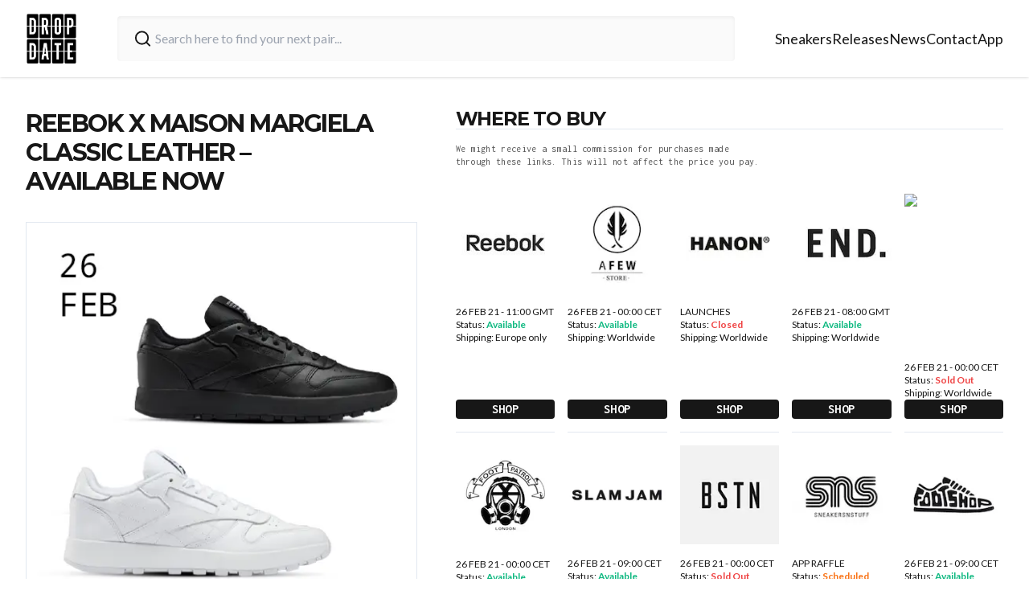

--- FILE ---
content_type: text/html; charset=utf-8
request_url: https://thedropdate.com/releases/reebok-x-maison-margiela-classic-leather-h04864-h04865
body_size: 9663
content:
<!DOCTYPE html><html lang="en"><head><meta charSet="utf-8"/><meta name="viewport" content="width=device-width"/><link rel="icon" href="/images/logo.jpg" sizes="any"/><script src="https://cdn.clickwire.io/script.js" data-cwid="GDVBGLAP" defer=""></script><script>(function(w,d,s,l,i){w[l]=w[l]||[];w[l].push({'gtm.start':
new Date().getTime(),event:'gtm.js'});var f=d.getElementsByTagName(s)[0],
j=d.createElement(s),dl=l!='dataLayer'?'&l='+l:'';j.async=true;j.src=
'https://www.googletagmanager.com/gtm.js?id='+i+dl;f.parentNode.insertBefore(j,f);
})(window,document,'script','dataLayer','GTM-P6RD4JRZ');</script><noscript><img height="1" width="1" style="display:none" src="https://www.facebook.com/tr?id=3369529413337767&amp;ev=PageView&amp;noscript=1" alt=""/></noscript><title>REEBOK X MAISON MARGIELA CLASSIC LEATHER - AVAILABLE NOW - The Drop Date</title><meta name="description" content="The REEBOK X MAISON MARGIELA CLASSIC LEATHER H04864 H04865 releases in the UK &amp; Europe on 26 February 2021 from the following stockists..."/><meta name="robots" content="index, follow, max-snippet:-1, max-image-preview:large, max-video-preview:-1"/><meta property="og:locale" content="en_US"/><meta property="og:type" content="article"/><meta property="og:title" content="REEBOK X MAISON MARGIELA CLASSIC LEATHER - AVAILABLE NOW - The Drop Date"/><meta property="og:description" content="The REEBOK X MAISON MARGIELA CLASSIC LEATHER H04864 H04865 releases in the UK &amp; Europe on 26 February 2021 from the following stockists..."/><meta property="og:url" content="https://thedropdate.com/news/reebok-x-maison-margiela-classic-leather-h04864-h04865"/><meta property="og:site_name" content="The Drop Date"/><meta property="article:publisher" content="http://www.facebook.com/thedropdate"/><meta property="article:modified_time" content="2021-02-26T15:31:33+00:00"/><meta property="og:image" content="https://d2sw2hhlzkf9db.cloudfront.net/uploads/2021/02/MAISON-MARGIELA-CLASSIC-LEATHER-TABI-H04864-H04865.jpg"/><meta property="og:image:width" content="500"/><meta property="og:image:height" content="500"/><meta property="og:image:type" content="image/jpeg"/><script type="application/ld+json" class="yoast-schema-graph">{"@context":"https://schema.org","@graph":[{"@type":"WebPage","@id":"https://thedropdate.com/releases/reebok-x-maison-margiela-classic-leather-h04864-h04865","url":"https://thedropdate.com/releases/reebok-x-maison-margiela-classic-leather-h04864-h04865","name":"REEBOK X MAISON MARGIELA CLASSIC LEATHER - AVAILABLE NOW - The Drop Date","isPartOf":{"@id":"https://thedropdate.com/#website"},"datePublished":"2021-02-24T23:45:59+00:00","dateModified":"2021-02-26T15:31:33+00:00","description":"The REEBOK X MAISON MARGIELA CLASSIC LEATHER H04864 H04865 releases in the UK & Europe on 26 February 2021 from the following stockists...","breadcrumb":{"@id":"https://thedropdate.com/releases/reebok-x-maison-margiela-classic-leather-h04864-h04865#breadcrumb"},"inLanguage":"en-US","potentialAction":[{"@type":"ReadAction","target":["https://thedropdate.com/releases/reebok-x-maison-margiela-classic-leather-h04864-h04865"]}]},{"@type":"BreadcrumbList","@id":"https://thedropdate.com/releases/reebok-x-maison-margiela-classic-leather-h04864-h04865#breadcrumb","itemListElement":[{"@type":"ListItem","position":1,"name":"Home","item":"https://thedropdate.com/"},{"@type":"ListItem","position":2,"name":"Shoes","item":"https://thedropdate.com/releases"},{"@type":"ListItem","position":3,"name":"REEBOK X MAISON MARGIELA CLASSIC LEATHER &#8211; AVAILABLE NOW"}]},{"@type":"WebSite","@id":"https://thedropdate.com/#website","url":"https://thedropdate.com/","name":"The Drop Date","description":"UK &amp; European Sneaker Release Dates and News","potentialAction":[{"@type":"SearchAction","target":{"@type":"EntryPoint","urlTemplate":"https://thedropdate.com/sneakers/search?query={search_term_string}"},"query-input":"required name=search_term_string"}],"inLanguage":"en-US"}]}</script><meta name="next-head-count" content="22"/><link rel="preload" href="/_next/static/media/904be59b21bd51cb-s.p.woff2" as="font" type="font/woff2" crossorigin="anonymous" data-next-font="size-adjust"/><link rel="preload" href="/_next/static/media/d8c14dc5fcaf3a63-s.p.woff2" as="font" type="font/woff2" crossorigin="anonymous" data-next-font="size-adjust"/><link rel="preload" href="/_next/static/media/55c20a7790588da9-s.p.woff2" as="font" type="font/woff2" crossorigin="anonymous" data-next-font="size-adjust"/><link rel="preload" href="/_next/static/media/155cae559bbd1a77-s.p.woff2" as="font" type="font/woff2" crossorigin="anonymous" data-next-font="size-adjust"/><link rel="preload" href="/_next/static/media/4de1fea1a954a5b6-s.p.woff2" as="font" type="font/woff2" crossorigin="anonymous" data-next-font="size-adjust"/><link rel="preload" href="/_next/static/media/6d664cce900333ee-s.p.woff2" as="font" type="font/woff2" crossorigin="anonymous" data-next-font="size-adjust"/><link rel="preload" href="/_next/static/media/7ff6869a1704182a-s.p.woff2" as="font" type="font/woff2" crossorigin="anonymous" data-next-font="size-adjust"/><link rel="preload" href="/_next/static/css/a3a5df4f8b262f29.css" as="style"/><link rel="stylesheet" href="/_next/static/css/a3a5df4f8b262f29.css" data-n-g=""/><noscript data-n-css=""></noscript><script defer="" nomodule="" src="/_next/static/chunks/polyfills-c67a75d1b6f99dc8.js"></script><script src="/_next/static/chunks/webpack-d36b50b5fb8708d9.js" defer=""></script><script src="/_next/static/chunks/framework-617d2703bc9efd35.js" defer=""></script><script src="/_next/static/chunks/main-2bf9520437a429e9.js" defer=""></script><script src="/_next/static/chunks/pages/_app-ae8aeb825362000e.js" defer=""></script><script src="/_next/static/chunks/5935-e8ab72e30ba94789.js" defer=""></script><script src="/_next/static/chunks/pages/releases/%5Bslug%5D-4eb3b0926659418f.js" defer=""></script><script src="/_next/static/iQk-22EQ7wXDde5dzZEXp/_buildManifest.js" defer=""></script><script src="/_next/static/iQk-22EQ7wXDde5dzZEXp/_ssgManifest.js" defer=""></script></head><body><div id="__next"><div class="relative flex flex-col __variable_708210 __variable_c86147 __className_8fb32a text-neutral-900"><div class="sticky top-0 z-40 flex h-20 w-full items-center justify-between bg-white px-4 shadow lg:h-24 lg:px-0"><div class="flex w-full items-center justify-between lg:container"><a href="/"><img alt="The Drop Date Logo" loading="lazy" width="443" height="441" decoding="async" data-nimg="1" class="w-14 lg:w-16" style="color:transparent" srcSet="/_next/image?url=%2F_next%2Fstatic%2Fmedia%2Flogo.882cf723.jpg&amp;w=640&amp;q=75 1x, /_next/image?url=%2F_next%2Fstatic%2Fmedia%2Flogo.882cf723.jpg&amp;w=1080&amp;q=75 2x" src="/_next/image?url=%2F_next%2Fstatic%2Fmedia%2Flogo.882cf723.jpg&amp;w=1080&amp;q=75"/></a><form action="/sneakers/search" class="mx-4 flex w-full max-w-3xl items-center gap-2 rounded bg-neutral-50 px-1 shadow-inner lg:mx-6 lg:px-4 lg:py-2"><svg xmlns="http://www.w3.org/2000/svg" width="24" height="24" viewBox="0 0 24 24" fill="none" stroke="currentColor" stroke-width="2" stroke-linecap="round" stroke-linejoin="round" class="h-8 w-8 rounded-md p-1 text-neutral-900"><circle cx="11" cy="11" r="8"></circle><path d="m21 21-4.3-4.3"></path></svg><input type="text" name="query" class="w-full bg-neutral-50 p-2 pl-0  outline-none" placeholder="Search here to find your next pair..." value=""/></form><div><ul class="hidden gap-6 text-lg lg:flex"><li><a class="duration-250 border-b border-transparent transition-all hover:border-orange-400 hover:text-orange-400" href="/sneakers">Sneakers</a></li><li><a class="duration-250 border-b border-transparent transition-all hover:border-orange-400 hover:text-orange-400" href="/releases">Releases</a></li><li><a class="duration-250 border-b border-transparent transition-all hover:border-orange-400 hover:text-orange-400" href="/news/archive">News</a></li><li><a class="duration-250 border-b border-transparent transition-all hover:border-orange-400 hover:text-orange-400" href="/contact">Contact</a></li><li><a class="duration-250 border-b border-transparent transition-all hover:border-orange-400 hover:text-orange-400" href="/sneaker-release-app">App</a></li></ul></div><div class="flex items-center space-x-4 lg:hidden"><button type="button" aria-haspopup="dialog" aria-expanded="false" aria-controls="radix-:Rh6:" data-state="closed"><svg xmlns="http://www.w3.org/2000/svg" width="24" height="24" viewBox="0 0 24 24" fill="none" stroke="currentColor" stroke-width="2" stroke-linecap="round" stroke-linejoin="round" class="h-full w-8"><line x1="4" x2="20" y1="12" y2="12"></line><line x1="4" x2="20" y1="6" y2="6"></line><line x1="4" x2="20" y1="18" y2="18"></line></svg></button></div></div></div><noscript><iframe src="https://www.googletagmanager.com/ns.html?id=GTM-P6RD4JRZ"
height="0" width="0" style="display:none;visibility:hidden"></iframe></noscript><div class="my-12 flex flex-col px-3 lg:container lg:my-10 lg:flex-row lg:space-x-12"><div class="lg:w-5/12"><h1 class="mb-8 max-w-3xl text-center font-primary text-2xl font-bold uppercase leading-none tracking-tighter md:pr-12 md:text-left lg:text-3xl">REEBOK X MAISON MARGIELA CLASSIC LEATHER &#8211; AVAILABLE NOW</h1><img alt="REEBOK X MAISON MARGIELA CLASSIC LEATHER &amp;#8211; AVAILABLE NOW" loading="lazy" width="780" height="520" decoding="async" data-nimg="1" class="my-3 w-full max-w-3xl border lg:my-6" style="color:transparent" srcSet="/_next/image?url=https%3A%2F%2Fthedropdate.s3.amazonaws.com%2Fuploads%2F2021%2F02%2FMAISON-MARGIELA-CLASSIC-LEATHER-TABI-H04864-H04865.jpg&amp;w=828&amp;q=75 1x, /_next/image?url=https%3A%2F%2Fthedropdate.s3.amazonaws.com%2Fuploads%2F2021%2F02%2FMAISON-MARGIELA-CLASSIC-LEATHER-TABI-H04864-H04865.jpg&amp;w=1920&amp;q=75 2x" src="/_next/image?url=https%3A%2F%2Fthedropdate.s3.amazonaws.com%2Fuploads%2F2021%2F02%2FMAISON-MARGIELA-CLASSIC-LEATHER-TABI-H04864-H04865.jpg&amp;w=1920&amp;q=75"/><div class="flex max-w-3xl flex-col gap-2"><p>Style code: H04864, H04865</p>
<div class="text-content___1EWJO">
<p>The Maison's signature Tabi split-toe shape from 1988 unites with Reebok's running shoe, the iconic Classic Leather from 1983. For the collaboration, the Classic Leather was entirely rebuilt to accommodate the Tabi silhouette. Created in nappa leather with classic lace-up design, dual logo tongue, textile lining, and an EVA outsole.</p>
</div>
</div></div><div class="lg:w-7/12"><h2 class="mt-12 border-b font-primary text-2xl font-bold uppercase leading-none tracking-tighter lg:col-span-5 lg:mt-0">Where to buy</h2><div class="mb-4 max-w-sm py-4 font-secondary text-xs tracking-wide text-neutral-600">We might receive a small commission for purchases made through these links. This will not affect the price you pay.</div><div class="grid grid-cols-2 gap-4 lg:grid-cols-5"><a class="flex flex-col border-b pb-4" target="_blank" href="https://prf.hn/l/reEvk9o"><img alt="Buy REEBOK X MAISON MARGIELA CLASSIC LEATHER &amp;#8211; AVAILABLE NOW" loading="lazy" width="780" height="520" decoding="async" data-nimg="1" class="mb-4 w-full" style="color:transparent" srcSet="/_next/image?url=http%3A%2F%2Fblog.thedropdate.com%2Fwp-content%2Fuploads%2Freebok_142.jpg&amp;w=828&amp;q=75 1x, /_next/image?url=http%3A%2F%2Fblog.thedropdate.com%2Fwp-content%2Fuploads%2Freebok_142.jpg&amp;w=1920&amp;q=75 2x" src="/_next/image?url=http%3A%2F%2Fblog.thedropdate.com%2Fwp-content%2Fuploads%2Freebok_142.jpg&amp;w=1920&amp;q=75"/><p class="lg:text-xs">26 FEB 21 - 11:00 GMT</p><p class="lg:text-xs">Status:<!-- --> <span class=" font-semibold text-emerald-500">Available</span></p><p class="flex-grow lg:text-xs">Shipping: <!-- -->Europe only</p><p class="mt-4 w-full rounded-sm bg-neutral-900 text-center font-secondary font-bold uppercase tracking-wide text-white">Shop</p></a><a class="flex flex-col border-b pb-4" target="_blank" href="https://tinyurl.com/y8x5vem4"><img alt="Buy REEBOK X MAISON MARGIELA CLASSIC LEATHER &amp;#8211; AVAILABLE NOW" loading="lazy" width="780" height="520" decoding="async" data-nimg="1" class="mb-4 w-full" style="color:transparent" srcSet="/_next/image?url=http%3A%2F%2Fblog.thedropdate.com%2Fwp-content%2Fuploads%2Fafew_142.jpg&amp;w=828&amp;q=75 1x, /_next/image?url=http%3A%2F%2Fblog.thedropdate.com%2Fwp-content%2Fuploads%2Fafew_142.jpg&amp;w=1920&amp;q=75 2x" src="/_next/image?url=http%3A%2F%2Fblog.thedropdate.com%2Fwp-content%2Fuploads%2Fafew_142.jpg&amp;w=1920&amp;q=75"/><p class="lg:text-xs">26 FEB 21 - 00:00 CET</p><p class="lg:text-xs">Status:<!-- --> <span class=" font-semibold text-emerald-500">Available</span></p><p class="flex-grow lg:text-xs">Shipping: <!-- -->Worldwide</p><p class="mt-4 w-full rounded-sm bg-neutral-900 text-center font-secondary font-bold uppercase tracking-wide text-white">Shop</p></a><a class="flex flex-col border-b pb-4" target="_blank" href="https://launches.hanon-shop.com/collections/launch"><img alt="Buy REEBOK X MAISON MARGIELA CLASSIC LEATHER &amp;#8211; AVAILABLE NOW" loading="lazy" width="780" height="520" decoding="async" data-nimg="1" class="mb-4 w-full" style="color:transparent" srcSet="/_next/image?url=http%3A%2F%2Fblog.thedropdate.com%2Fwp-content%2Fuploads%2Fhanon_square_142.jpg&amp;w=828&amp;q=75 1x, /_next/image?url=http%3A%2F%2Fblog.thedropdate.com%2Fwp-content%2Fuploads%2Fhanon_square_142.jpg&amp;w=1920&amp;q=75 2x" src="/_next/image?url=http%3A%2F%2Fblog.thedropdate.com%2Fwp-content%2Fuploads%2Fhanon_square_142.jpg&amp;w=1920&amp;q=75"/><p class="lg:text-xs">LAUNCHES</p><p class="lg:text-xs">Status:<!-- --> <span class=" font-semibold text-red-500">Closed</span></p><p class="flex-grow lg:text-xs">Shipping: <!-- -->Worldwide</p><p class="mt-4 w-full rounded-sm bg-neutral-900 text-center font-secondary font-bold uppercase tracking-wide text-white">Shop</p></a><a class="flex flex-col border-b pb-4" target="_blank" href="https://tidd.ly/387NLvp"><img alt="Buy REEBOK X MAISON MARGIELA CLASSIC LEATHER &amp;#8211; AVAILABLE NOW" loading="lazy" width="780" height="520" decoding="async" data-nimg="1" class="mb-4 w-full" style="color:transparent" srcSet="/_next/image?url=http%3A%2F%2Fblog.thedropdate.com%2Fwp-content%2Fuploads%2Fend_142.jpg&amp;w=828&amp;q=75 1x, /_next/image?url=http%3A%2F%2Fblog.thedropdate.com%2Fwp-content%2Fuploads%2Fend_142.jpg&amp;w=1920&amp;q=75 2x" src="/_next/image?url=http%3A%2F%2Fblog.thedropdate.com%2Fwp-content%2Fuploads%2Fend_142.jpg&amp;w=1920&amp;q=75"/><p class="lg:text-xs">26 FEB 21 - 08:00 GMT</p><p class="lg:text-xs">Status:<!-- --> <span class=" font-semibold text-emerald-500">Available</span></p><p class="flex-grow lg:text-xs">Shipping: <!-- -->Worldwide</p><p class="mt-4 w-full rounded-sm bg-neutral-900 text-center font-secondary font-bold uppercase tracking-wide text-white">Shop</p></a><a class="flex flex-col border-b pb-4" target="_blank" href="https://www.anrdoezrs.net/links/7334331/type/dlg/https:/www.nakedcph.com/da/search/searchbytext?key=maison"><img alt="Buy REEBOK X MAISON MARGIELA CLASSIC LEATHER &amp;#8211; AVAILABLE NOW" loading="lazy" width="780" height="520" decoding="async" data-nimg="1" class="mb-4 w-full" style="color:transparent" srcSet="/_next/image?url=https%3A%2F%2Fthedropdate-media.s3.amazonaws.com%2Fuploads%2Fnaked_142.jpg&amp;w=828&amp;q=75 1x, /_next/image?url=https%3A%2F%2Fthedropdate-media.s3.amazonaws.com%2Fuploads%2Fnaked_142.jpg&amp;w=1920&amp;q=75 2x" src="/_next/image?url=https%3A%2F%2Fthedropdate-media.s3.amazonaws.com%2Fuploads%2Fnaked_142.jpg&amp;w=1920&amp;q=75"/><p class="lg:text-xs">26 FEB 21 - 00:00 CET</p><p class="lg:text-xs">Status:<!-- --> <span class=" font-semibold text-red-500">Sold Out</span></p><p class="flex-grow lg:text-xs">Shipping: <!-- -->Worldwide</p><p class="mt-4 w-full rounded-sm bg-neutral-900 text-center font-secondary font-bold uppercase tracking-wide text-white">Shop</p></a><a class="flex flex-col border-b pb-4" target="_blank" href="https://tidd.ly/2NzvLTC"><img alt="Buy REEBOK X MAISON MARGIELA CLASSIC LEATHER &amp;#8211; AVAILABLE NOW" loading="lazy" width="780" height="520" decoding="async" data-nimg="1" class="mb-4 w-full" style="color:transparent" srcSet="/_next/image?url=http%3A%2F%2Fblog.thedropdate.com%2Fwp-content%2Fuploads%2Ffootpatrol_square_42.jpg&amp;w=828&amp;q=75 1x, /_next/image?url=http%3A%2F%2Fblog.thedropdate.com%2Fwp-content%2Fuploads%2Ffootpatrol_square_42.jpg&amp;w=1920&amp;q=75 2x" src="/_next/image?url=http%3A%2F%2Fblog.thedropdate.com%2Fwp-content%2Fuploads%2Ffootpatrol_square_42.jpg&amp;w=1920&amp;q=75"/><p class="lg:text-xs">26 FEB 21 - 00:00 CET</p><p class="lg:text-xs">Status:<!-- --> <span class=" font-semibold text-emerald-500">Available</span></p><p class="flex-grow lg:text-xs">Shipping: <!-- -->Worldwide</p><p class="mt-4 w-full rounded-sm bg-neutral-900 text-center font-secondary font-bold uppercase tracking-wide text-white">Shop</p></a><a class="flex flex-col border-b pb-4" target="_blank" href="https://tinyurl.com/ydc4cvmm"><img alt="Buy REEBOK X MAISON MARGIELA CLASSIC LEATHER &amp;#8211; AVAILABLE NOW" loading="lazy" width="780" height="520" decoding="async" data-nimg="1" class="mb-4 w-full" style="color:transparent" srcSet="/_next/image?url=http%3A%2F%2Fblog.thedropdate.com%2Fwp-content%2Fuploads%2Fslamjam.jpg&amp;w=828&amp;q=75 1x, /_next/image?url=http%3A%2F%2Fblog.thedropdate.com%2Fwp-content%2Fuploads%2Fslamjam.jpg&amp;w=1920&amp;q=75 2x" src="/_next/image?url=http%3A%2F%2Fblog.thedropdate.com%2Fwp-content%2Fuploads%2Fslamjam.jpg&amp;w=1920&amp;q=75"/><p class="lg:text-xs">26 FEB 21 - 09:00 CET</p><p class="lg:text-xs">Status:<!-- --> <span class=" font-semibold text-emerald-500">Available</span></p><p class="flex-grow lg:text-xs">Shipping: <!-- -->Worldwide</p><p class="mt-4 w-full rounded-sm bg-neutral-900 text-center font-secondary font-bold uppercase tracking-wide text-white">Shop</p></a><a class="flex flex-col border-b pb-4" target="_blank" href="https://tinyurl.com/y8g3fa6q"><img alt="Buy REEBOK X MAISON MARGIELA CLASSIC LEATHER &amp;#8211; AVAILABLE NOW" loading="lazy" width="780" height="520" decoding="async" data-nimg="1" class="mb-4 w-full" style="color:transparent" srcSet="/_next/image?url=https%3A%2F%2Fblog.thedropdate.com%2Fwp-content%2Fuploads%2F2017%2F07%2FBSTN_142.jpg&amp;w=828&amp;q=75 1x, /_next/image?url=https%3A%2F%2Fblog.thedropdate.com%2Fwp-content%2Fuploads%2F2017%2F07%2FBSTN_142.jpg&amp;w=1920&amp;q=75 2x" src="/_next/image?url=https%3A%2F%2Fblog.thedropdate.com%2Fwp-content%2Fuploads%2F2017%2F07%2FBSTN_142.jpg&amp;w=1920&amp;q=75"/><p class="lg:text-xs">26 FEB 21 - 00:00 CET</p><p class="lg:text-xs">Status:<!-- --> <span class=" font-semibold text-red-500">Sold Out</span></p><p class="flex-grow lg:text-xs">Shipping: <!-- -->Worldwide</p><p class="mt-4 w-full rounded-sm bg-neutral-900 text-center font-secondary font-bold uppercase tracking-wide text-white">Shop</p></a><a class="flex flex-col border-b pb-4" target="_blank" href="https://www.sneakersnstuff.com/en/search/searchbytext?key=MAISON+MARGIELA"><img alt="Buy REEBOK X MAISON MARGIELA CLASSIC LEATHER &amp;#8211; AVAILABLE NOW" loading="lazy" width="780" height="520" decoding="async" data-nimg="1" class="mb-4 w-full" style="color:transparent" srcSet="/_next/image?url=http%3A%2F%2Fblog.thedropdate.com%2Fwp-content%2Fuploads%2Fsns_142.jpg&amp;w=828&amp;q=75 1x, /_next/image?url=http%3A%2F%2Fblog.thedropdate.com%2Fwp-content%2Fuploads%2Fsns_142.jpg&amp;w=1920&amp;q=75 2x" src="/_next/image?url=http%3A%2F%2Fblog.thedropdate.com%2Fwp-content%2Fuploads%2Fsns_142.jpg&amp;w=1920&amp;q=75"/><p class="lg:text-xs">APP RAFFLE</p><p class="lg:text-xs">Status:<!-- --> <span class=" font-semibold text-orange-500">Scheduled</span></p><p class="flex-grow lg:text-xs">Shipping: <!-- -->Worldwide</p><p class="mt-4 w-full rounded-sm bg-neutral-900 text-center font-secondary font-bold uppercase tracking-wide text-white">Shop</p></a><a class="flex flex-col border-b pb-4" target="_blank" href="https://www.ftshp.co.uk/en-uk/search?search_query=reebok+x+maison+margiela"><img alt="Buy REEBOK X MAISON MARGIELA CLASSIC LEATHER &amp;#8211; AVAILABLE NOW" loading="lazy" width="780" height="520" decoding="async" data-nimg="1" class="mb-4 w-full" style="color:transparent" srcSet="/_next/image?url=https%3A%2F%2Fblog.thedropdate.com%2Fwp-content%2Fuploads%2F2017%2F07%2FFootshop.jpg&amp;w=828&amp;q=75 1x, /_next/image?url=https%3A%2F%2Fblog.thedropdate.com%2Fwp-content%2Fuploads%2F2017%2F07%2FFootshop.jpg&amp;w=1920&amp;q=75 2x" src="/_next/image?url=https%3A%2F%2Fblog.thedropdate.com%2Fwp-content%2Fuploads%2F2017%2F07%2FFootshop.jpg&amp;w=1920&amp;q=75"/><p class="lg:text-xs">26 FEB 21 - 09:00 CET</p><p class="lg:text-xs">Status:<!-- --> <span class=" font-semibold text-emerald-500">Available</span></p><p class="flex-grow lg:text-xs">Shipping: <!-- -->Worldwide</p><p class="mt-4 w-full rounded-sm bg-neutral-900 text-center font-secondary font-bold uppercase tracking-wide text-white">Shop</p></a><a class="flex flex-col border-b pb-4" target="_blank" href="https://tinyurl.com/9zakn7ts"><img alt="Buy REEBOK X MAISON MARGIELA CLASSIC LEATHER &amp;#8211; AVAILABLE NOW" loading="lazy" width="780" height="520" decoding="async" data-nimg="1" class="mb-4 w-full" style="color:transparent" srcSet="/_next/image?url=http%3A%2F%2Fblog.thedropdate.com%2Fwp-content%2Fuploads%2F2016%2F02%2Ffootdistrict_142.jpg&amp;w=828&amp;q=75 1x, /_next/image?url=http%3A%2F%2Fblog.thedropdate.com%2Fwp-content%2Fuploads%2F2016%2F02%2Ffootdistrict_142.jpg&amp;w=1920&amp;q=75 2x" src="/_next/image?url=http%3A%2F%2Fblog.thedropdate.com%2Fwp-content%2Fuploads%2F2016%2F02%2Ffootdistrict_142.jpg&amp;w=1920&amp;q=75"/><p class="lg:text-xs">26 FEB 21 - 09:00 CET</p><p class="lg:text-xs">Status:<!-- --> <span class=" font-semibold text-emerald-500">Available</span></p><p class="flex-grow lg:text-xs">Shipping: <!-- -->Worldwide</p><p class="mt-4 w-full rounded-sm bg-neutral-900 text-center font-secondary font-bold uppercase tracking-wide text-white">Shop</p></a><a class="flex flex-col border-b pb-4" target="_blank" href="https://tinyurl.com/y89avbql"><img alt="Buy REEBOK X MAISON MARGIELA CLASSIC LEATHER &amp;#8211; AVAILABLE NOW" loading="lazy" width="780" height="520" decoding="async" data-nimg="1" class="mb-4 w-full" style="color:transparent" srcSet="/_next/image?url=http%3A%2F%2Fblog.thedropdate.com%2Fwp-content%2Fuploads%2Fasphaltgold_square_142.jpg&amp;w=828&amp;q=75 1x, /_next/image?url=http%3A%2F%2Fblog.thedropdate.com%2Fwp-content%2Fuploads%2Fasphaltgold_square_142.jpg&amp;w=1920&amp;q=75 2x" src="/_next/image?url=http%3A%2F%2Fblog.thedropdate.com%2Fwp-content%2Fuploads%2Fasphaltgold_square_142.jpg&amp;w=1920&amp;q=75"/><p class="lg:text-xs">IG RAFFLE</p><p class="lg:text-xs">Status:<!-- --> <span class=" font-semibold text-orange-500">Scheduled</span></p><p class="flex-grow lg:text-xs">Shipping: <!-- -->Worldwide</p><p class="mt-4 w-full rounded-sm bg-neutral-900 text-center font-secondary font-bold uppercase tracking-wide text-white">Shop</p></a></div></div></div><div class="border-t bg-neutral-100 pb-6 pt-12 shadow-inner"><div class="container mx-auto"><img alt="Organising the Chaos" loading="lazy" width="455" height="153" decoding="async" data-nimg="1" class="mb-8 w-44" style="color:transparent" srcSet="/_next/image?url=%2F_next%2Fstatic%2Fmedia%2Forganising-the-chaos.f3341e89.png&amp;w=640&amp;q=75 1x, /_next/image?url=%2F_next%2Fstatic%2Fmedia%2Forganising-the-chaos.f3341e89.png&amp;w=1080&amp;q=75 2x" src="/_next/image?url=%2F_next%2Fstatic%2Fmedia%2Forganising-the-chaos.f3341e89.png&amp;w=1080&amp;q=75"/><div class="mb-12 flex flex-wrap space-y-12 lg:space-y-0"><div class="w-full lg:w-1/3"><h2 class="font-primary text-lg font-bold uppercase leading-none tracking-tighter">Follow us</h2><div class="mt-4 flex space-x-5"><a target="_blank" href="https://www.instagram.com/thedropdate"><img alt="The Drop Date Instagram" loading="lazy" width="14" height="16" decoding="async" data-nimg="1" class="h-6 w-6" style="color:transparent" src="/_next/static/media/instagram.d1d31be1.svg"/></a><a target="_blank" href="https://www.tiktok.com/@thedropdate"><img alt="The Drop Date TikTok" loading="lazy" width="14" height="16" decoding="async" data-nimg="1" class="h-6 w-6" style="color:transparent" src="/_next/static/media/tiktok.93eaf33c.svg"/></a><a target="_blank" href="https://www.youtube.com/user/thedropdate"><img alt="The Drop Date YouTube" loading="lazy" width="18" height="16" decoding="async" data-nimg="1" class="h-6 w-6" style="color:transparent" src="/_next/static/media/youtube.52106ee3.svg"/></a><a target="_blank" href="https://twitter.com/thedropdate"><img alt="The Drop Date Twitter" loading="lazy" width="100" height="100" decoding="async" data-nimg="1" class="h-6 w-6" style="color:transparent" src="/_next/static/media/twitter.cf8185a9.svg"/></a><a target="_blank" href="https://www.facebook.com/thedropdate"><img alt="The Drop Date Facebook" loading="lazy" width="10" height="16" decoding="async" data-nimg="1" class="h-6 w-6" style="color:transparent" src="/_next/static/media/facebook.12751c72.svg"/></a></div><div class=""><p class="mt-6 max-w-xs text-sm text-neutral-800"><span class="font-semibold"> Disclaimer: </span> When you click on links to various online stores on this site and make a purchase, this can result in The Drop Date earning a commission.</p></div></div><div class="w-full lg:w-1/4"><h2 class="font-primary text-lg font-bold uppercase leading-none tracking-tighter">Quick Links</h2><ul class="mt-4 space-y-2"><li><a class="py-4 text-lg" href="/releases">Release Calendar</a></li><li><a class="py-4 pr-4 text-lg" href="/sneakers">Sneakers</a></li><li><a class="py-4 pr-4 text-lg" href="/sneakers/brands">Brands</a></li><li><a class="py-4 pr-4 text-lg" href="/sneakers/models">Models</a></li><li><a class="py-4 pr-4 text-lg" href="/news/archive">News</a></li><li><a class="py-4 pr-4 text-lg" href="/sneaker-release-app">App</a></li></ul><h2 class="mt-8 font-primary font-bold uppercase leading-none tracking-tighter lg:w-1/4">Archive</h2><ul class="mt-4 space-y-2"><li><a class="py-4 text-lg" href="/releases/archive">Sneaker Releases</a></li></ul></div><div class="w-full lg:w-1/4"><h2 class="font-primary text-lg font-bold uppercase leading-none tracking-tighter">Company</h2><ul class="mt-4 space-y-2"><li><a class="py-4 text-lg" href="/contact">Contact</a></li><li><a class="py-4 text-lg" href="/privacy">Privacy policy</a></li><li><a class="py-4 text-lg" href="/promotion-terms">Terms and conditions</a></li></ul></div></div></div><p class="w-full self-start text-center text-xs font-normal">© <!-- -->2026<!-- --> The Drop Date — All rights reserved</p></div></div></div><script id="__NEXT_DATA__" type="application/json">{"props":{"pageProps":{"item":{"id":339957,"date":"2021-02-24T23:45:59","date_gmt":"2021-02-24T23:45:59","guid":{"rendered":"https://www.thedropdate.com/?post_type=shoe\u0026#038;p=339957"},"modified":"2021-02-26T15:31:33","modified_gmt":"2021-02-26T15:31:33","slug":"reebok-x-maison-margiela-classic-leather-h04864-h04865","status":"publish","type":"shoe","link":"https://blog.thedropdate.com/releases/reebok-x-maison-margiela-classic-leather-h04864-h04865","title":{"rendered":"REEBOK X MAISON MARGIELA CLASSIC LEATHER \u0026#8211; AVAILABLE NOW"},"content":{"rendered":"\u003cp\u003e\u003ca href=\"https://prf.hn/l/reEvk9o\"\u003e\u003cimg loading=\"lazy\" decoding=\"async\" class=\"alignnone size-full wp-image-339959\" src=\"https://thedropdate-media.s3.amazonaws.com/uploads/2021/02/MAISON-MARGIELA-CLASSIC-LEATHER-TABI-H04864-H04865-rp.jpg\" alt=\"\" width=\"350\" height=\"350\" srcset=\"https://thedropdate.s3.amazonaws.com/uploads/2021/02/MAISON-MARGIELA-CLASSIC-LEATHER-TABI-H04864-H04865-rp.jpg 350w, https://thedropdate.s3.amazonaws.com/uploads/2021/02/MAISON-MARGIELA-CLASSIC-LEATHER-TABI-H04864-H04865-rp-150x150.jpg 150w, https://thedropdate.s3.amazonaws.com/uploads/2021/02/MAISON-MARGIELA-CLASSIC-LEATHER-TABI-H04864-H04865-rp-300x300.jpg 300w, https://thedropdate.s3.amazonaws.com/uploads/2021/02/MAISON-MARGIELA-CLASSIC-LEATHER-TABI-H04864-H04865-rp-50x50.jpg 50w\" sizes=\"(max-width: 350px) 100vw, 350px\" /\u003e\u003c/a\u003e\u003c/p\u003e\n","protected":false},"author":38,"featured_media":339958,"template":"","meta":{"_acf_changed":false,"_links_to":"","_links_to_target":""},"categories":[53,1441,45],"tags":[],"metadata":{"_edit_lock":["1614353817:38"],"_edit_last":["38"],"_thumbnail_id":["339958"],"ecpt_supplierimage_1":["http://www.thedropdate.com/wp-content/uploads/reebok_142.jpg"],"ecpt_suppliername_1":["26 FEB 21 - 11:00 GMT"],"ecpt_status_1":["Available"],"ecpt_shipping_1":["Europe only"],"ecpt_clicktobuylink_1":["https://prf.hn/l/reEvk9o"],"ecpt_displayorder_1":["01"],"ecpt_supplierimage_2":["http://www.thedropdate.com/wp-content/uploads/afew_142.jpg"],"ecpt_suppliername_2":["26 FEB 21 - 00:00 CET"],"ecpt_status_2":["Available"],"ecpt_shipping_2":["Worldwide"],"ecpt_clicktobuylink_2":["https://tinyurl.com/y8x5vem4"],"ecpt_displayorder_2":["55"],"ecpt_supplierimage_3":["http://www.thedropdate.com/wp-content/uploads/hanon_square_142.jpg"],"ecpt_suppliername_3":["LAUNCHES"],"ecpt_status_3":["Closed"],"ecpt_shipping_3":["Worldwide"],"ecpt_clicktobuylink_3":["https://launches.hanon-shop.com/collections/launch"],"ecpt_displayorder_3":["200"],"ecpt_supplierimage_4":["http://www.thedropdate.com/wp-content/uploads/end_142.jpg"],"ecpt_suppliername_4":["26 FEB 21 - 08:00 GMT"],"ecpt_status_4":["Available"],"ecpt_shipping_4":["Worldwide"],"ecpt_clicktobuylink_4":["https://tidd.ly/387NLvp"],"ecpt_displayorder_4":["05"],"ecpt_supplierimage_5":["https://thedropdate-media.s3.amazonaws.com/uploads/naked_142.jpg"],"ecpt_suppliername_5":["26 FEB 21 - 00:00 CET"],"ecpt_status_5":["Sold Out"],"ecpt_shipping_5":["Worldwide"],"ecpt_clicktobuylink_5":["https://www.anrdoezrs.net/links/7334331/type/dlg/https://www.nakedcph.com/da/search/searchbytext?key=maison"],"ecpt_displayorder_5":["110"],"ecpt_supplierimage_6":["http://www.thedropdate.com/wp-content/uploads/footpatrol_square_42.jpg"],"ecpt_suppliername_6":["26 FEB 21 - 00:00 CET"],"ecpt_status_6":["Available"],"ecpt_shipping_6":["Worldwide"],"ecpt_clicktobuylink_6":["https://tidd.ly/2NzvLTC"],"ecpt_displayorder_6":["10"],"ecpt_status_7":["Available"],"ecpt_status_8":["Sold Out"],"ecpt_status_9":["Scheduled"],"ecpt_status_10":["Available"],"ecpt_status_11":["Available"],"ecpt_status_12":["Scheduled"],"ecpt_status_13":["Available"],"ecpt_status_14":["Available"],"ecpt_status_15":["Available"],"ecpt_status_16":["Available"],"ecpt_status_17":["Available"],"ecpt_status_18":["Available"],"ecpt_status_19":["Available"],"ecpt_status_20":["Available"],"ecpt_status_21":["Available"],"ecpt_status_22":["Available"],"ecpt_status_23":["Available"],"ecpt_status_24":["Available"],"ecpt_status_25":["Available"],"ecpt_status_26":["Available"],"ecpt_status_27":["Available"],"ecpt_status_28":["Available"],"ecpt_status_29":["Available"],"ecpt_status_30":["Available"],"ecpt_status_31":["Available"],"ecpt_status_32":["Available"],"ecpt_status_33":["Available"],"ecpt_status_34":["Available"],"ecpt_status_35":["Available"],"ecpt_status_36":["Available"],"ecpt_status_37":["Available"],"ecpt_status_38":["Available"],"ecpt_status_39":["Available"],"ecpt_status_40":["Available"],"ecpt_shoename":["REEBOK X MAISON MARGIELA CLASSIC LEATHER"],"ecpt_shoedescription":["\u003cp\u003eStyle code: H04864, H04865\u003c/p\u003e\n\u003cdiv class=\"text-content___1EWJO\"\u003e\n\u003cp\u003eThe Maison's signature Tabi split-toe shape from 1988 unites with Reebok's running shoe, the iconic Classic Leather from 1983. For the collaboration, the Classic Leather was entirely rebuilt to accommodate the Tabi silhouette. Created in nappa leather with classic lace-up design, dual logo tongue, textile lining, and an EVA outsole.\u003c/p\u003e\n\u003c/div\u003e\n"],"ecpt_shoelink":["\u003cp\u003e\u003cstrong\u003eDROP DATE: \u003cspan style=\"color: #ff6600;\"\u003e26 FEB 2021\u003c/span\u003e\u003c/strong\u003e\u003c/p\u003e\n"],"ecpt_shoeis":["Available"],"foobar_type":["default"],"foobar_select":["0"],"_yoast_wpseo_focuskw":["REEBOK X MAISON MARGIELA"],"_yoast_wpseo_metadesc":["The REEBOK X MAISON MARGIELA CLASSIC LEATHER H04864 H04865 releases in the UK \u0026 Europe on 26 February 2021 from the following stockists..."],"brand":[""],"_brand":["field_5b2e38bd3ed81"],"collab":[""],"_collab":["field_5b2e38c73ed82"],"model":[""],"_model":["field_5b2e3c56c02d0"],"date":[""],"_date":["field_5b2e3c5ec02d1"],"style_code":[""],"_style_code":["field_5b2e3c65c02d2"],"gender":[""],"_gender":["field_5b2e3cb3f55b7"],"suppliers":[""],"_suppliers":["field_5b2e3ce4a5b34"],"twitterCardType":["summary"],"_yoast_wpseo_linkdex":["56"],"_wp_old_slug":["reebok-x-maison-margiela-classic-leather-raffle-open"],"ecpt_supplierimage_7":["http://www.thedropdate.com/wp-content/uploads/slamjam.jpg"],"ecpt_suppliername_7":["26 FEB 21 - 09:00 CET"],"ecpt_shipping_7":["Worldwide"],"ecpt_clicktobuylink_7":["https://tinyurl.com/ydc4cvmm"],"ecpt_displayorder_7":["90"],"ecpt_supplierimage_8":["https://www.thedropdate.com/wp-content/uploads/2017/07/BSTN_142.jpg"],"ecpt_suppliername_8":["26 FEB 21 - 00:00 CET"],"ecpt_shipping_8":["Worldwide"],"ecpt_clicktobuylink_8":["https://tinyurl.com/y8g3fa6q"],"ecpt_displayorder_8":["60"],"ecpt_supplierimage_9":["http://www.thedropdate.com/wp-content/uploads/sns_142.jpg"],"ecpt_suppliername_9":["APP RAFFLE"],"ecpt_shipping_9":["Worldwide"],"ecpt_clicktobuylink_9":["https://www.sneakersnstuff.com/en/search/searchbytext?key=MAISON+MARGIELA"],"ecpt_displayorder_9":["190"],"ecpt_supplierimage_10":["https://www.thedropdate.com/wp-content/uploads/2017/07/Footshop.jpg"],"ecpt_suppliername_10":["26 FEB 21 - 09:00 CET"],"ecpt_shipping_10":["Worldwide"],"ecpt_clicktobuylink_10":["https://www.ftshp.co.uk/en-uk/search?search_query=reebok+x+maison+margiela"],"ecpt_displayorder_10":["120"],"ecpt_supplierimage_11":["http://www.thedropdate.com/wp-content/uploads/2016/02/footdistrict_142.jpg"],"ecpt_suppliername_11":["26 FEB 21 - 09:00 CET"],"ecpt_shipping_11":["Worldwide"],"ecpt_clicktobuylink_11":["https://tinyurl.com/9zakn7ts"],"ecpt_displayorder_11":["100"],"ecpt_supplierimage_12":["http://www.thedropdate.com/wp-content/uploads/asphaltgold_square_142.jpg"],"ecpt_suppliername_12":["IG RAFFLE"],"ecpt_shipping_12":["Worldwide"],"ecpt_clicktobuylink_12":["https://tinyurl.com/y89avbql"],"ecpt_displayorder_12":["70"]},"acf":[],"yoast_head":"\u003c!-- This site is optimized with the Yoast SEO plugin v22.1 - https://yoast.com/wordpress/plugins/seo/ --\u003e\n\u003ctitle\u003eREEBOK X MAISON MARGIELA CLASSIC LEATHER - AVAILABLE NOW - The Drop Date\u003c/title\u003e\n\u003cmeta name=\"description\" content=\"The REEBOK X MAISON MARGIELA CLASSIC LEATHER H04864 H04865 releases in the UK \u0026amp; Europe on 26 February 2021 from the following stockists...\" /\u003e\n\u003cmeta name=\"robots\" content=\"index, follow, max-snippet:-1, max-image-preview:large, max-video-preview:-1\" /\u003e\n\u003cmeta property=\"og:locale\" content=\"en_US\" /\u003e\n\u003cmeta property=\"og:type\" content=\"article\" /\u003e\n\u003cmeta property=\"og:title\" content=\"REEBOK X MAISON MARGIELA CLASSIC LEATHER - AVAILABLE NOW - The Drop Date\" /\u003e\n\u003cmeta property=\"og:description\" content=\"The REEBOK X MAISON MARGIELA CLASSIC LEATHER H04864 H04865 releases in the UK \u0026amp; Europe on 26 February 2021 from the following stockists...\" /\u003e\n\u003cmeta property=\"og:url\" content=\"https://thedropdate.com/news/reebok-x-maison-margiela-classic-leather-h04864-h04865\" /\u003e\n\u003cmeta property=\"og:site_name\" content=\"The Drop Date\" /\u003e\n\u003cmeta property=\"article:publisher\" content=\"http://www.facebook.com/thedropdate\" /\u003e\n\u003cmeta property=\"article:modified_time\" content=\"2021-02-26T15:31:33+00:00\" /\u003e\n\u003cmeta property=\"og:image\" content=\"https://d2sw2hhlzkf9db.cloudfront.net/uploads/2021/02/MAISON-MARGIELA-CLASSIC-LEATHER-TABI-H04864-H04865.jpg\" /\u003e\n\t\u003cmeta property=\"og:image:width\" content=\"500\" /\u003e\n\t\u003cmeta property=\"og:image:height\" content=\"500\" /\u003e\n\t\u003cmeta property=\"og:image:type\" content=\"image/jpeg\" /\u003e\n\u003cscript type=\"application/ld+json\" class=\"yoast-schema-graph\"\u003e{\"@context\":\"https://schema.org\",\"@graph\":[{\"@type\":\"WebPage\",\"@id\":\"https://thedropdate.com/releases/reebok-x-maison-margiela-classic-leather-h04864-h04865\",\"url\":\"https://thedropdate.com/releases/reebok-x-maison-margiela-classic-leather-h04864-h04865\",\"name\":\"REEBOK X MAISON MARGIELA CLASSIC LEATHER - AVAILABLE NOW - The Drop Date\",\"isPartOf\":{\"@id\":\"https://thedropdate.com/#website\"},\"datePublished\":\"2021-02-24T23:45:59+00:00\",\"dateModified\":\"2021-02-26T15:31:33+00:00\",\"description\":\"The REEBOK X MAISON MARGIELA CLASSIC LEATHER H04864 H04865 releases in the UK \u0026 Europe on 26 February 2021 from the following stockists...\",\"breadcrumb\":{\"@id\":\"https://thedropdate.com/releases/reebok-x-maison-margiela-classic-leather-h04864-h04865#breadcrumb\"},\"inLanguage\":\"en-US\",\"potentialAction\":[{\"@type\":\"ReadAction\",\"target\":[\"https://thedropdate.com/releases/reebok-x-maison-margiela-classic-leather-h04864-h04865\"]}]},{\"@type\":\"BreadcrumbList\",\"@id\":\"https://thedropdate.com/releases/reebok-x-maison-margiela-classic-leather-h04864-h04865#breadcrumb\",\"itemListElement\":[{\"@type\":\"ListItem\",\"position\":1,\"name\":\"Home\",\"item\":\"https://thedropdate.com/\"},{\"@type\":\"ListItem\",\"position\":2,\"name\":\"Shoes\",\"item\":\"https://thedropdate.com/releases\"},{\"@type\":\"ListItem\",\"position\":3,\"name\":\"REEBOK X MAISON MARGIELA CLASSIC LEATHER \u0026#8211; AVAILABLE NOW\"}]},{\"@type\":\"WebSite\",\"@id\":\"https://thedropdate.com/#website\",\"url\":\"https://thedropdate.com/\",\"name\":\"The Drop Date\",\"description\":\"UK \u0026amp; European Sneaker Release Dates and News\",\"potentialAction\":[{\"@type\":\"SearchAction\",\"target\":{\"@type\":\"EntryPoint\",\"urlTemplate\":\"https://thedropdate.com/sneakers/search?query={search_term_string}\"},\"query-input\":\"required name=search_term_string\"}],\"inLanguage\":\"en-US\"}]}\u003c/script\u003e\n\u003c!-- / Yoast SEO plugin. --\u003e","yoast_head_json":{"title":"REEBOK X MAISON MARGIELA CLASSIC LEATHER - AVAILABLE NOW - The Drop Date","description":"The REEBOK X MAISON MARGIELA CLASSIC LEATHER H04864 H04865 releases in the UK \u0026 Europe on 26 February 2021 from the following stockists...","robots":{"index":"noindex","follow":"follow","max-snippet":"max-snippet:-1","max-image-preview":"max-image-preview:large","max-video-preview":"max-video-preview:-1"},"og_locale":"en_US","og_type":"article","og_title":"REEBOK X MAISON MARGIELA CLASSIC LEATHER - AVAILABLE NOW - The Drop Date","og_description":"The REEBOK X MAISON MARGIELA CLASSIC LEATHER H04864 H04865 releases in the UK \u0026 Europe on 26 February 2021 from the following stockists...","og_url":"https://thedropdate.com/news/reebok-x-maison-margiela-classic-leather-h04864-h04865","og_site_name":"The Drop Date","article_publisher":"http://www.facebook.com/thedropdate","article_modified_time":"2021-02-26T15:31:33+00:00","og_image":[{"width":500,"height":500,"url":"https://thedropdate.s3.amazonaws.com/uploads/2021/02/MAISON-MARGIELA-CLASSIC-LEATHER-TABI-H04864-H04865.jpg","type":"image/jpeg"}],"schema":{"@context":"https://schema.org","@graph":[{"@type":"WebPage","@id":"https://blog.thedropdate.com/releases/reebok-x-maison-margiela-classic-leather-h04864-h04865","url":"https://blog.thedropdate.com/releases/reebok-x-maison-margiela-classic-leather-h04864-h04865","name":"REEBOK X MAISON MARGIELA CLASSIC LEATHER - AVAILABLE NOW - The Drop Date","isPartOf":{"@id":"https://blog.thedropdate.com/#website"},"datePublished":"2021-02-24T23:45:59+00:00","dateModified":"2021-02-26T15:31:33+00:00","description":"The REEBOK X MAISON MARGIELA CLASSIC LEATHER H04864 H04865 releases in the UK \u0026 Europe on 26 February 2021 from the following stockists...","breadcrumb":{"@id":"https://blog.thedropdate.com/releases/reebok-x-maison-margiela-classic-leather-h04864-h04865#breadcrumb"},"inLanguage":"en-US","potentialAction":[{"@type":"ReadAction","target":["https://blog.thedropdate.com/releases/reebok-x-maison-margiela-classic-leather-h04864-h04865"]}]},{"@type":"BreadcrumbList","@id":"https://blog.thedropdate.com/releases/reebok-x-maison-margiela-classic-leather-h04864-h04865#breadcrumb","itemListElement":[{"@type":"ListItem","position":1,"name":"Home","item":"https://blog.thedropdate.com/"},{"@type":"ListItem","position":2,"name":"Shoes","item":"https://blog.thedropdate.com/releases"},{"@type":"ListItem","position":3,"name":"REEBOK X MAISON MARGIELA CLASSIC LEATHER \u0026#8211; AVAILABLE NOW"}]},{"@type":"WebSite","@id":"https://blog.thedropdate.com/#website","url":"https://blog.thedropdate.com/","name":"The Drop Date","description":"UK \u0026amp; European Sneaker Release Dates and News","potentialAction":[{"@type":"SearchAction","target":{"@type":"EntryPoint","urlTemplate":"https://blog.thedropdate.com/?s={search_term_string}"},"query-input":"required name=search_term_string"}],"inLanguage":"en-US"}]}},"_links":{"self":[{"href":"https://blog.thedropdate.com/wp-json/wp/v2/shoe/339957"}],"collection":[{"href":"https://blog.thedropdate.com/wp-json/wp/v2/shoe"}],"about":[{"href":"https://blog.thedropdate.com/wp-json/wp/v2/types/shoe"}],"author":[{"embeddable":true,"href":"https://blog.thedropdate.com/wp-json/wp/v2/users/38"}],"version-history":[{"count":3,"href":"https://blog.thedropdate.com/wp-json/wp/v2/shoe/339957/revisions"}],"predecessor-version":[{"id":340293,"href":"https://blog.thedropdate.com/wp-json/wp/v2/shoe/339957/revisions/340293"}],"wp:featuredmedia":[{"embeddable":true,"href":"https://blog.thedropdate.com/wp-json/wp/v2/media/339958"}],"wp:attachment":[{"href":"https://blog.thedropdate.com/wp-json/wp/v2/media?parent=339957"}],"wp:term":[{"taxonomy":"category","embeddable":true,"href":"https://blog.thedropdate.com/wp-json/wp/v2/categories?post=339957"},{"taxonomy":"post_tag","embeddable":true,"href":"https://blog.thedropdate.com/wp-json/wp/v2/tags?post=339957"}],"curies":[{"name":"wp","href":"https://api.w.org/{rel}","templated":true}]},"_embedded":{"author":[{"id":38,"name":"Cam Barr","url":"http://www.thedropdate.com","description":"","link":"https://blog.thedropdate.com/author/cam","slug":"cam","avatar_urls":{"24":"https://secure.gravatar.com/avatar/17641a6f5bea05189bcae86db68bbb20?s=24\u0026d=mm\u0026r=g","48":"https://secure.gravatar.com/avatar/17641a6f5bea05189bcae86db68bbb20?s=48\u0026d=mm\u0026r=g","96":"https://secure.gravatar.com/avatar/17641a6f5bea05189bcae86db68bbb20?s=96\u0026d=mm\u0026r=g"},"yoast_head":"\u003c!-- This site is optimized with the Yoast SEO plugin v22.1 - https://yoast.com/wordpress/plugins/seo/ --\u003e\n\u003ctitle\u003eCam Barr, Author at The Drop Date\u003c/title\u003e\n\u003cmeta name=\"robots\" content=\"noindex, follow\" /\u003e\n\u003cmeta property=\"og:locale\" content=\"en_US\" /\u003e\n\u003cmeta property=\"og:type\" content=\"profile\" /\u003e\n\u003cmeta property=\"og:title\" content=\"Cam Barr, Author at The Drop Date\" /\u003e\n\u003cmeta property=\"og:url\" content=\"https://thedropdate.com/news/reebok-x-maison-margiela-classic-leather-h04864-h04865\" /\u003e\n\u003cmeta property=\"og:site_name\" content=\"The Drop Date\" /\u003e\n\u003cmeta property=\"og:image\" content=\"https://secure.gravatar.com/avatar/17641a6f5bea05189bcae86db68bbb20?s=500\u0026d=mm\u0026r=g\" /\u003e\n\u003cscript type=\"application/ld+json\" class=\"yoast-schema-graph\"\u003e{\"@context\":\"https://schema.org\",\"@graph\":[{\"@type\":\"ProfilePage\",\"@id\":\"https://blog.thedropdate.com/author/cam\",\"url\":\"https://blog.thedropdate.com/author/cam\",\"name\":\"Cam Barr, Author at The Drop Date\",\"isPartOf\":{\"@id\":\"https://blog.thedropdate.com/#website\"},\"breadcrumb\":{\"@id\":\"https://blog.thedropdate.com/author/cam#breadcrumb\"},\"inLanguage\":\"en-US\",\"potentialAction\":[{\"@type\":\"ReadAction\",\"target\":[\"https://blog.thedropdate.com/author/cam\"]}]},{\"@type\":\"BreadcrumbList\",\"@id\":\"https://blog.thedropdate.com/author/cam#breadcrumb\",\"itemListElement\":[{\"@type\":\"ListItem\",\"position\":1,\"name\":\"Home\",\"item\":\"https://blog.thedropdate.com/\"},{\"@type\":\"ListItem\",\"position\":2,\"name\":\"Archives for Cam Barr\"}]},{\"@type\":\"WebSite\",\"@id\":\"https://blog.thedropdate.com/#website\",\"url\":\"https://blog.thedropdate.com/\",\"name\":\"The Drop Date\",\"description\":\"UK \u0026amp; European Sneaker Release Dates and News\",\"potentialAction\":[{\"@type\":\"SearchAction\",\"target\":{\"@type\":\"EntryPoint\",\"urlTemplate\":\"https://blog.thedropdate.com/?s={search_term_string}\"},\"query-input\":\"required name=search_term_string\"}],\"inLanguage\":\"en-US\"},{\"@type\":\"Person\",\"@id\":\"https://blog.thedropdate.com/#/schema/person/9b40144e0a0220526c2923969e011829\",\"name\":\"Cam Barr\",\"image\":{\"@type\":\"ImageObject\",\"inLanguage\":\"en-US\",\"@id\":\"https://blog.thedropdate.com/#/schema/person/image/\",\"url\":\"https://secure.gravatar.com/avatar/17641a6f5bea05189bcae86db68bbb20?s=96\u0026d=mm\u0026r=g\",\"contentUrl\":\"https://secure.gravatar.com/avatar/17641a6f5bea05189bcae86db68bbb20?s=96\u0026d=mm\u0026r=g\",\"caption\":\"Cam Barr\"},\"sameAs\":[\"http://www.thedropdate.com\"],\"mainEntityOfPage\":{\"@id\":\"https://blog.thedropdate.com/author/cam\"}}]}\u003c/script\u003e\n\u003c!-- / Yoast SEO plugin. --\u003e","yoast_head_json":{"title":"Cam Barr, Author at The Drop Date","robots":{"index":"noindex","follow":"follow"},"og_locale":"en_US","og_type":"profile","og_title":"Cam Barr, Author at The Drop Date","og_url":"https://thedropdate.com/news/reebok-x-maison-margiela-classic-leather-h04864-h04865","og_site_name":"The Drop Date","og_image":[{"url":"https://secure.gravatar.com/avatar/17641a6f5bea05189bcae86db68bbb20?s=500\u0026d=mm\u0026r=g"}],"schema":{"@context":"https://schema.org","@graph":[{"@type":"ProfilePage","@id":"https://blog.thedropdate.com/author/cam","url":"https://blog.thedropdate.com/author/cam","name":"Cam Barr, Author at The Drop Date","isPartOf":{"@id":"https://blog.thedropdate.com/#website"},"breadcrumb":{"@id":"https://blog.thedropdate.com/author/cam#breadcrumb"},"inLanguage":"en-US","potentialAction":[{"@type":"ReadAction","target":["https://blog.thedropdate.com/author/cam"]}]},{"@type":"BreadcrumbList","@id":"https://blog.thedropdate.com/author/cam#breadcrumb","itemListElement":[{"@type":"ListItem","position":1,"name":"Home","item":"https://blog.thedropdate.com/"},{"@type":"ListItem","position":2,"name":"Archives for Cam Barr"}]},{"@type":"WebSite","@id":"https://blog.thedropdate.com/#website","url":"https://blog.thedropdate.com/","name":"The Drop Date","description":"UK \u0026amp; European Sneaker Release Dates and News","potentialAction":[{"@type":"SearchAction","target":{"@type":"EntryPoint","urlTemplate":"https://blog.thedropdate.com/?s={search_term_string}"},"query-input":"required name=search_term_string"}],"inLanguage":"en-US"},{"@type":"Person","@id":"https://blog.thedropdate.com/#/schema/person/9b40144e0a0220526c2923969e011829","name":"Cam Barr","image":{"@type":"ImageObject","inLanguage":"en-US","@id":"https://blog.thedropdate.com/#/schema/person/image/","url":"https://secure.gravatar.com/avatar/17641a6f5bea05189bcae86db68bbb20?s=96\u0026d=mm\u0026r=g","contentUrl":"https://secure.gravatar.com/avatar/17641a6f5bea05189bcae86db68bbb20?s=96\u0026d=mm\u0026r=g","caption":"Cam Barr"},"sameAs":["http://www.thedropdate.com"],"mainEntityOfPage":{"@id":"https://blog.thedropdate.com/author/cam"}}]}},"acf":[],"_links":{"self":[{"href":"https://blog.thedropdate.com/wp-json/wp/v2/users/38"}],"collection":[{"href":"https://blog.thedropdate.com/wp-json/wp/v2/users"}]}}],"wp:featuredmedia":[{"id":339958,"date":"2021-02-23T13:02:46","slug":"maison-margiela-classic-leather-tabi-h04864-h04865","type":"attachment","link":"https://blog.thedropdate.com/releases/reebok-x-maison-margiela-classic-leather-h04864-h04865/attachment/maison-margiela-classic-leather-tabi-h04864-h04865","title":{"rendered":"MAISON MARGIELA CLASSIC LEATHER TABI H04864 H04865"},"author":38,"acf":[],"caption":{"rendered":""},"alt_text":"","media_type":"image","mime_type":"image/jpeg","media_details":{"width":500,"height":500,"file":"2021/02/MAISON-MARGIELA-CLASSIC-LEATHER-TABI-H04864-H04865.jpg","sizes":{"thumbnail":{"file":"MAISON-MARGIELA-CLASSIC-LEATHER-TABI-H04864-H04865-150x150.jpg","width":150,"height":150,"mime_type":"image/jpeg","source_url":"https://thedropdate.s3.amazonaws.com/uploads/2021/02/MAISON-MARGIELA-CLASSIC-LEATHER-TABI-H04864-H04865-150x150.jpg"},"medium":{"file":"MAISON-MARGIELA-CLASSIC-LEATHER-TABI-H04864-H04865-300x300.jpg","width":300,"height":300,"mime_type":"image/jpeg","source_url":"https://thedropdate.s3.amazonaws.com/uploads/2021/02/MAISON-MARGIELA-CLASSIC-LEATHER-TABI-H04864-H04865-300x300.jpg"},"post-thumbnail":{"file":"MAISON-MARGIELA-CLASSIC-LEATHER-TABI-H04864-H04865-50x50.jpg","width":50,"height":50,"mime_type":"image/jpeg","source_url":"https://thedropdate.s3.amazonaws.com/uploads/2021/02/MAISON-MARGIELA-CLASSIC-LEATHER-TABI-H04864-H04865-50x50.jpg"},"mini-thumbnail":{"file":"MAISON-MARGIELA-CLASSIC-LEATHER-TABI-H04864-H04865-50x50.jpg","width":50,"height":50,"mime_type":"image/jpeg","source_url":"https://thedropdate.s3.amazonaws.com/uploads/2021/02/MAISON-MARGIELA-CLASSIC-LEATHER-TABI-H04864-H04865-50x50.jpg"},"content":{"file":"MAISON-MARGIELA-CLASSIC-LEATHER-TABI-H04864-H04865-350x350.jpg","width":350,"height":350,"mime_type":"image/jpeg","source_url":"https://thedropdate.s3.amazonaws.com/uploads/2021/02/MAISON-MARGIELA-CLASSIC-LEATHER-TABI-H04864-H04865-350x350.jpg"},"full":{"file":"MAISON-MARGIELA-CLASSIC-LEATHER-TABI-H04864-H04865.jpg","width":500,"height":500,"mime_type":"image/jpeg","source_url":"https://thedropdate.s3.amazonaws.com/uploads/2021/02/MAISON-MARGIELA-CLASSIC-LEATHER-TABI-H04864-H04865.jpg"}},"image_meta":{"aperture":"0","credit":"","camera":"","caption":"","created_timestamp":"0","copyright":"","focal_length":"0","iso":"0","shutter_speed":"0","title":"","orientation":"1","keywords":[]}},"source_url":"https://thedropdate.s3.amazonaws.com/uploads/2021/02/MAISON-MARGIELA-CLASSIC-LEATHER-TABI-H04864-H04865.jpg","_links":{"self":[{"href":"https://blog.thedropdate.com/wp-json/wp/v2/media/339958"}],"collection":[{"href":"https://blog.thedropdate.com/wp-json/wp/v2/media"}],"about":[{"href":"https://blog.thedropdate.com/wp-json/wp/v2/types/attachment"}],"author":[{"embeddable":true,"href":"https://blog.thedropdate.com/wp-json/wp/v2/users/38"}]}}],"wp:term":[[{"id":53,"link":"https://blog.thedropdate.com/trainers/available","name":"- Available","slug":"available","taxonomy":"category","yoast_head":"\u003c!-- This site is optimized with the Yoast SEO plugin v22.1 - https://yoast.com/wordpress/plugins/seo/ --\u003e\n\u003ctitle\u003e- Available Archives - The Drop Date\u003c/title\u003e\n\u003cmeta name=\"robots\" content=\"noindex, follow\" /\u003e\n\u003cmeta property=\"og:locale\" content=\"en_US\" /\u003e\n\u003cmeta property=\"og:type\" content=\"article\" /\u003e\n\u003cmeta property=\"og:title\" content=\"- Available Archives - The Drop Date\" /\u003e\n\u003cmeta property=\"og:url\" content=\"https://thedropdate.com/news/maison-margiela-classic-leather-tabi-h04864-h04865\" /\u003e\n\u003cmeta property=\"og:site_name\" content=\"The Drop Date\" /\u003e\n\u003cmeta property=\"og:image\" content=\"http://www.thedropdate.com/wp-content/uploads/Drop_Date_logo_square1.jpg\" /\u003e\n\u003cscript type=\"application/ld+json\" class=\"yoast-schema-graph\"\u003e{\"@context\":\"https://schema.org\",\"@graph\":[{\"@type\":\"CollectionPage\",\"@id\":\"https://blog.thedropdate.com/trainers/available\",\"url\":\"https://blog.thedropdate.com/trainers/available\",\"name\":\"- Available Archives - The Drop Date\",\"isPartOf\":{\"@id\":\"https://blog.thedropdate.com/#website\"},\"breadcrumb\":{\"@id\":\"https://blog.thedropdate.com/trainers/available#breadcrumb\"},\"inLanguage\":\"en-US\"},{\"@type\":\"BreadcrumbList\",\"@id\":\"https://blog.thedropdate.com/trainers/available#breadcrumb\",\"itemListElement\":[{\"@type\":\"ListItem\",\"position\":1,\"name\":\"Home\",\"item\":\"https://blog.thedropdate.com/\"},{\"@type\":\"ListItem\",\"position\":2,\"name\":\"- Available\"}]},{\"@type\":\"WebSite\",\"@id\":\"https://blog.thedropdate.com/#website\",\"url\":\"https://blog.thedropdate.com/\",\"name\":\"The Drop Date\",\"description\":\"UK \u0026amp; European Sneaker Release Dates and News\",\"potentialAction\":[{\"@type\":\"SearchAction\",\"target\":{\"@type\":\"EntryPoint\",\"urlTemplate\":\"https://blog.thedropdate.com/?s={search_term_string}\"},\"query-input\":\"required name=search_term_string\"}],\"inLanguage\":\"en-US\"}]}\u003c/script\u003e\n\u003c!-- / Yoast SEO plugin. --\u003e","yoast_head_json":{"title":"- Available Archives - The Drop Date","robots":{"index":"noindex","follow":"follow"},"og_locale":"en_US","og_type":"article","og_title":"- Available Archives - The Drop Date","og_url":"https://thedropdate.com/news/maison-margiela-classic-leather-tabi-h04864-h04865","og_site_name":"The Drop Date","og_image":[{"url":"http://www.thedropdate.com/wp-content/uploads/Drop_Date_logo_square1.jpg"}],"schema":{"@context":"https://schema.org","@graph":[{"@type":"CollectionPage","@id":"https://blog.thedropdate.com/trainers/available","url":"https://blog.thedropdate.com/trainers/available","name":"- Available Archives - The Drop Date","isPartOf":{"@id":"https://blog.thedropdate.com/#website"},"breadcrumb":{"@id":"https://blog.thedropdate.com/trainers/available#breadcrumb"},"inLanguage":"en-US"},{"@type":"BreadcrumbList","@id":"https://blog.thedropdate.com/trainers/available#breadcrumb","itemListElement":[{"@type":"ListItem","position":1,"name":"Home","item":"https://blog.thedropdate.com/"},{"@type":"ListItem","position":2,"name":"- Available"}]},{"@type":"WebSite","@id":"https://blog.thedropdate.com/#website","url":"https://blog.thedropdate.com/","name":"The Drop Date","description":"UK \u0026amp; European Sneaker Release Dates and News","potentialAction":[{"@type":"SearchAction","target":{"@type":"EntryPoint","urlTemplate":"https://blog.thedropdate.com/?s={search_term_string}"},"query-input":"required name=search_term_string"}],"inLanguage":"en-US"}]}},"acf":[],"_links":{"self":[{"href":"https://blog.thedropdate.com/wp-json/wp/v2/categories/53"}],"collection":[{"href":"https://blog.thedropdate.com/wp-json/wp/v2/categories"}],"about":[{"href":"https://blog.thedropdate.com/wp-json/wp/v2/taxonomies/category"}],"wp:post_type":[{"href":"https://blog.thedropdate.com/wp-json/wp/v2/posts?categories=53"},{"href":"https://blog.thedropdate.com/wp-json/wp/v2/shoe?categories=53"},{"href":"https://blog.thedropdate.com/wp-json/wp/v2/clothing?categories=53"}],"curies":[{"name":"wp","href":"https://api.w.org/{rel}","templated":true}]}},{"id":1441,"link":"https://blog.thedropdate.com/trainers/releases","name":"Drops","slug":"releases","taxonomy":"category","yoast_head":"\u003c!-- This site is optimized with the Yoast SEO plugin v22.1 - https://yoast.com/wordpress/plugins/seo/ --\u003e\n\u003ctitle\u003eDrops Archives - The Drop Date\u003c/title\u003e\n\u003cmeta name=\"robots\" content=\"noindex, follow\" /\u003e\n\u003cmeta property=\"og:locale\" content=\"en_US\" /\u003e\n\u003cmeta property=\"og:type\" content=\"article\" /\u003e\n\u003cmeta property=\"og:title\" content=\"Drops Archives - The Drop Date\" /\u003e\n\u003cmeta property=\"og:url\" content=\"https://thedropdate.com/news/maison-margiela-classic-leather-tabi-h04864-h04865\" /\u003e\n\u003cmeta property=\"og:site_name\" content=\"The Drop Date\" /\u003e\n\u003cmeta property=\"og:image\" content=\"http://www.thedropdate.com/wp-content/uploads/Drop_Date_logo_square1.jpg\" /\u003e\n\u003cscript type=\"application/ld+json\" class=\"yoast-schema-graph\"\u003e{\"@context\":\"https://schema.org\",\"@graph\":[{\"@type\":\"CollectionPage\",\"@id\":\"https://blog.thedropdate.com/trainers/releases\",\"url\":\"https://blog.thedropdate.com/trainers/releases\",\"name\":\"Drops Archives - The Drop Date\",\"isPartOf\":{\"@id\":\"https://blog.thedropdate.com/#website\"},\"breadcrumb\":{\"@id\":\"https://blog.thedropdate.com/trainers/releases#breadcrumb\"},\"inLanguage\":\"en-US\"},{\"@type\":\"BreadcrumbList\",\"@id\":\"https://blog.thedropdate.com/trainers/releases#breadcrumb\",\"itemListElement\":[{\"@type\":\"ListItem\",\"position\":1,\"name\":\"Home\",\"item\":\"https://blog.thedropdate.com/\"},{\"@type\":\"ListItem\",\"position\":2,\"name\":\"Drops\"}]},{\"@type\":\"WebSite\",\"@id\":\"https://blog.thedropdate.com/#website\",\"url\":\"https://blog.thedropdate.com/\",\"name\":\"The Drop Date\",\"description\":\"UK \u0026amp; European Sneaker Release Dates and News\",\"potentialAction\":[{\"@type\":\"SearchAction\",\"target\":{\"@type\":\"EntryPoint\",\"urlTemplate\":\"https://blog.thedropdate.com/?s={search_term_string}\"},\"query-input\":\"required name=search_term_string\"}],\"inLanguage\":\"en-US\"}]}\u003c/script\u003e\n\u003c!-- / Yoast SEO plugin. --\u003e","yoast_head_json":{"title":"Drops Archives - The Drop Date","robots":{"index":"noindex","follow":"follow"},"og_locale":"en_US","og_type":"article","og_title":"Drops Archives - The Drop Date","og_url":"https://thedropdate.com/news/maison-margiela-classic-leather-tabi-h04864-h04865","og_site_name":"The Drop Date","og_image":[{"url":"http://www.thedropdate.com/wp-content/uploads/Drop_Date_logo_square1.jpg"}],"schema":{"@context":"https://schema.org","@graph":[{"@type":"CollectionPage","@id":"https://blog.thedropdate.com/trainers/releases","url":"https://blog.thedropdate.com/trainers/releases","name":"Drops Archives - The Drop Date","isPartOf":{"@id":"https://blog.thedropdate.com/#website"},"breadcrumb":{"@id":"https://blog.thedropdate.com/trainers/releases#breadcrumb"},"inLanguage":"en-US"},{"@type":"BreadcrumbList","@id":"https://blog.thedropdate.com/trainers/releases#breadcrumb","itemListElement":[{"@type":"ListItem","position":1,"name":"Home","item":"https://blog.thedropdate.com/"},{"@type":"ListItem","position":2,"name":"Drops"}]},{"@type":"WebSite","@id":"https://blog.thedropdate.com/#website","url":"https://blog.thedropdate.com/","name":"The Drop Date","description":"UK \u0026amp; European Sneaker Release Dates and News","potentialAction":[{"@type":"SearchAction","target":{"@type":"EntryPoint","urlTemplate":"https://blog.thedropdate.com/?s={search_term_string}"},"query-input":"required name=search_term_string"}],"inLanguage":"en-US"}]}},"acf":[],"_links":{"self":[{"href":"https://blog.thedropdate.com/wp-json/wp/v2/categories/1441"}],"collection":[{"href":"https://blog.thedropdate.com/wp-json/wp/v2/categories"}],"about":[{"href":"https://blog.thedropdate.com/wp-json/wp/v2/taxonomies/category"}],"wp:post_type":[{"href":"https://blog.thedropdate.com/wp-json/wp/v2/posts?categories=1441"},{"href":"https://blog.thedropdate.com/wp-json/wp/v2/shoe?categories=1441"},{"href":"https://blog.thedropdate.com/wp-json/wp/v2/clothing?categories=1441"}],"curies":[{"name":"wp","href":"https://api.w.org/{rel}","templated":true}]}},{"id":45,"link":"https://blog.thedropdate.com/trainers/reebok","name":"Reebok","slug":"reebok","taxonomy":"category","yoast_head":"\u003c!-- This site is optimized with the Yoast SEO plugin v22.1 - https://yoast.com/wordpress/plugins/seo/ --\u003e\n\u003ctitle\u003eReebok Archives - The Drop Date\u003c/title\u003e\n\u003cmeta name=\"robots\" content=\"noindex, follow\" /\u003e\n\u003cmeta property=\"og:locale\" content=\"en_US\" /\u003e\n\u003cmeta property=\"og:type\" content=\"article\" /\u003e\n\u003cmeta property=\"og:title\" content=\"Reebok Archives - The Drop Date\" /\u003e\n\u003cmeta property=\"og:url\" content=\"https://thedropdate.com/news/maison-margiela-classic-leather-tabi-h04864-h04865\" /\u003e\n\u003cmeta property=\"og:site_name\" content=\"The Drop Date\" /\u003e\n\u003cmeta property=\"og:image\" content=\"http://www.thedropdate.com/wp-content/uploads/Drop_Date_logo_square1.jpg\" /\u003e\n\u003cscript type=\"application/ld+json\" class=\"yoast-schema-graph\"\u003e{\"@context\":\"https://schema.org\",\"@graph\":[{\"@type\":\"CollectionPage\",\"@id\":\"https://blog.thedropdate.com/trainers/reebok\",\"url\":\"https://blog.thedropdate.com/trainers/reebok\",\"name\":\"Reebok Archives - The Drop Date\",\"isPartOf\":{\"@id\":\"https://blog.thedropdate.com/#website\"},\"breadcrumb\":{\"@id\":\"https://blog.thedropdate.com/trainers/reebok#breadcrumb\"},\"inLanguage\":\"en-US\"},{\"@type\":\"BreadcrumbList\",\"@id\":\"https://blog.thedropdate.com/trainers/reebok#breadcrumb\",\"itemListElement\":[{\"@type\":\"ListItem\",\"position\":1,\"name\":\"Home\",\"item\":\"https://blog.thedropdate.com/\"},{\"@type\":\"ListItem\",\"position\":2,\"name\":\"Reebok\"}]},{\"@type\":\"WebSite\",\"@id\":\"https://blog.thedropdate.com/#website\",\"url\":\"https://blog.thedropdate.com/\",\"name\":\"The Drop Date\",\"description\":\"UK \u0026amp; European Sneaker Release Dates and News\",\"potentialAction\":[{\"@type\":\"SearchAction\",\"target\":{\"@type\":\"EntryPoint\",\"urlTemplate\":\"https://blog.thedropdate.com/?s={search_term_string}\"},\"query-input\":\"required name=search_term_string\"}],\"inLanguage\":\"en-US\"}]}\u003c/script\u003e\n\u003c!-- / Yoast SEO plugin. --\u003e","yoast_head_json":{"title":"Reebok Archives - The Drop Date","robots":{"index":"noindex","follow":"follow"},"og_locale":"en_US","og_type":"article","og_title":"Reebok Archives - The Drop Date","og_url":"https://thedropdate.com/news/maison-margiela-classic-leather-tabi-h04864-h04865","og_site_name":"The Drop Date","og_image":[{"url":"http://www.thedropdate.com/wp-content/uploads/Drop_Date_logo_square1.jpg"}],"schema":{"@context":"https://schema.org","@graph":[{"@type":"CollectionPage","@id":"https://blog.thedropdate.com/trainers/reebok","url":"https://blog.thedropdate.com/trainers/reebok","name":"Reebok Archives - The Drop Date","isPartOf":{"@id":"https://blog.thedropdate.com/#website"},"breadcrumb":{"@id":"https://blog.thedropdate.com/trainers/reebok#breadcrumb"},"inLanguage":"en-US"},{"@type":"BreadcrumbList","@id":"https://blog.thedropdate.com/trainers/reebok#breadcrumb","itemListElement":[{"@type":"ListItem","position":1,"name":"Home","item":"https://blog.thedropdate.com/"},{"@type":"ListItem","position":2,"name":"Reebok"}]},{"@type":"WebSite","@id":"https://blog.thedropdate.com/#website","url":"https://blog.thedropdate.com/","name":"The Drop Date","description":"UK \u0026amp; European Sneaker Release Dates and News","potentialAction":[{"@type":"SearchAction","target":{"@type":"EntryPoint","urlTemplate":"https://blog.thedropdate.com/?s={search_term_string}"},"query-input":"required name=search_term_string"}],"inLanguage":"en-US"}]}},"acf":[],"_links":{"self":[{"href":"https://blog.thedropdate.com/wp-json/wp/v2/categories/45"}],"collection":[{"href":"https://blog.thedropdate.com/wp-json/wp/v2/categories"}],"about":[{"href":"https://blog.thedropdate.com/wp-json/wp/v2/taxonomies/category"}],"wp:post_type":[{"href":"https://blog.thedropdate.com/wp-json/wp/v2/posts?categories=45"},{"href":"https://blog.thedropdate.com/wp-json/wp/v2/shoe?categories=45"},{"href":"https://blog.thedropdate.com/wp-json/wp/v2/clothing?categories=45"}],"curies":[{"name":"wp","href":"https://api.w.org/{rel}","templated":true}]}}],[]]}},"links":[{"supplierimage":"http://www.thedropdate.com/wp-content/uploads/reebok_142.jpg","suppliername":"26 FEB 21 - 11:00 GMT","status":"Available","shipping":"Europe only","clicktobuylink":"https://prf.hn/l/reEvk9o","displayorder":"01"},{"supplierimage":"http://www.thedropdate.com/wp-content/uploads/afew_142.jpg","suppliername":"26 FEB 21 - 00:00 CET","status":"Available","shipping":"Worldwide","clicktobuylink":"https://tinyurl.com/y8x5vem4","displayorder":"55"},{"supplierimage":"http://www.thedropdate.com/wp-content/uploads/hanon_square_142.jpg","suppliername":"LAUNCHES","status":"Closed","shipping":"Worldwide","clicktobuylink":"https://launches.hanon-shop.com/collections/launch","displayorder":"200"},{"supplierimage":"http://www.thedropdate.com/wp-content/uploads/end_142.jpg","suppliername":"26 FEB 21 - 08:00 GMT","status":"Available","shipping":"Worldwide","clicktobuylink":"https://tidd.ly/387NLvp","displayorder":"05"},{"supplierimage":"https://thedropdate-media.s3.amazonaws.com/uploads/naked_142.jpg","suppliername":"26 FEB 21 - 00:00 CET","status":"Sold Out","shipping":"Worldwide","clicktobuylink":"https://www.anrdoezrs.net/links/7334331/type/dlg/https://www.nakedcph.com/da/search/searchbytext?key=maison","displayorder":"110"},{"supplierimage":"http://www.thedropdate.com/wp-content/uploads/footpatrol_square_42.jpg","suppliername":"26 FEB 21 - 00:00 CET","status":"Available","shipping":"Worldwide","clicktobuylink":"https://tidd.ly/2NzvLTC","displayorder":"10"},{"status":"Available","supplierimage":"http://www.thedropdate.com/wp-content/uploads/slamjam.jpg","suppliername":"26 FEB 21 - 09:00 CET","shipping":"Worldwide","clicktobuylink":"https://tinyurl.com/ydc4cvmm","displayorder":"90"},{"status":"Sold Out","supplierimage":"https://www.thedropdate.com/wp-content/uploads/2017/07/BSTN_142.jpg","suppliername":"26 FEB 21 - 00:00 CET","shipping":"Worldwide","clicktobuylink":"https://tinyurl.com/y8g3fa6q","displayorder":"60"},{"status":"Scheduled","supplierimage":"http://www.thedropdate.com/wp-content/uploads/sns_142.jpg","suppliername":"APP RAFFLE","shipping":"Worldwide","clicktobuylink":"https://www.sneakersnstuff.com/en/search/searchbytext?key=MAISON+MARGIELA","displayorder":"190"},{"status":"Available","supplierimage":"https://www.thedropdate.com/wp-content/uploads/2017/07/Footshop.jpg","suppliername":"26 FEB 21 - 09:00 CET","shipping":"Worldwide","clicktobuylink":"https://www.ftshp.co.uk/en-uk/search?search_query=reebok+x+maison+margiela","displayorder":"120"},{"status":"Available","supplierimage":"http://www.thedropdate.com/wp-content/uploads/2016/02/footdistrict_142.jpg","suppliername":"26 FEB 21 - 09:00 CET","shipping":"Worldwide","clicktobuylink":"https://tinyurl.com/9zakn7ts","displayorder":"100"},{"status":"Scheduled","supplierimage":"http://www.thedropdate.com/wp-content/uploads/asphaltgold_square_142.jpg","suppliername":"IG RAFFLE","shipping":"Worldwide","clicktobuylink":"https://tinyurl.com/y89avbql","displayorder":"70"}]},"__N_SSG":true},"page":"/releases/[slug]","query":{"slug":"reebok-x-maison-margiela-classic-leather-h04864-h04865"},"buildId":"iQk-22EQ7wXDde5dzZEXp","isFallback":false,"isExperimentalCompile":false,"gsp":true,"scriptLoader":[]}</script><script defer src="https://static.cloudflareinsights.com/beacon.min.js/vcd15cbe7772f49c399c6a5babf22c1241717689176015" integrity="sha512-ZpsOmlRQV6y907TI0dKBHq9Md29nnaEIPlkf84rnaERnq6zvWvPUqr2ft8M1aS28oN72PdrCzSjY4U6VaAw1EQ==" data-cf-beacon='{"version":"2024.11.0","token":"ff1ac772303d4eaca4b3268324083164","r":1,"server_timing":{"name":{"cfCacheStatus":true,"cfEdge":true,"cfExtPri":true,"cfL4":true,"cfOrigin":true,"cfSpeedBrain":true},"location_startswith":null}}' crossorigin="anonymous"></script>
</body></html>

--- FILE ---
content_type: application/javascript; charset=UTF-8
request_url: https://thedropdate.com/_next/static/chunks/pages/index-17695e57e7b471fd.js
body_size: 3714
content:
(self.webpackChunk_N_E=self.webpackChunk_N_E||[]).push([[5405],{7323:function(e,s,a){"use strict";a.d(s,{Z:function(){return l}});var t=a(4297);let l=(0,t.Z)("ChevronRightCircle",[["circle",{cx:"12",cy:"12",r:"10",key:"1mglay"}],["path",{d:"m10 8 4 4-4 4",key:"1wy4r4"}]])},4998:function(e,s,a){"use strict";a.d(s,{Z:function(){return l}});var t=a(4297);let l=(0,t.Z)("ChevronRight",[["path",{d:"m9 18 6-6-6-6",key:"mthhwq"}]])},8312:function(e,s,a){(window.__NEXT_P=window.__NEXT_P||[]).push(["/",function(){return a(8351)}])},9582:function(e,s,a){"use strict";a.d(s,{Z:function(){return c}});var t=a(5893),l=a(837),n=a(5675),r=a.n(n),i=a(1664),o=a.n(i);function c(e){let{link:s,mobile:a,desktop:n}=e,i=a.startsWith("https://")?a:"/images/banners/".concat(a),c=n.startsWith("https://")?n:"/images/banners/".concat(n);return(0,t.jsxs)("div",{className:"group relative w-full overflow-hidden px-4 lg:px-0",children:[a&&(0,t.jsxs)(o(),{href:s,target:"_blank",className:(0,l.cn)("relative block aspect-[4/3]",n?"lg:hidden":null),rel:"noopener noreferrer nofollow",children:[a.includes(".mp4")?(0,t.jsx)("video",{loop:!0,autoPlay:!0,playsInline:!0,muted:!0,src:i}):(0,t.jsx)(r(),{src:i,alt:"Banner",quality:100,fill:!0}),(0,t.jsx)("div",{className:"absolute -inset-full top-0 z-10 block h-full w-1/2 -skew-x-12 transform bg-gradient-to-r from-transparent to-white opacity-40 group-hover:animate-shine"})]}),n&&(0,t.jsxs)(o(),{href:s,target:"_blank",className:"relative hidden aspect-[4/1] lg:block",rel:"noopener noreferrer nofollow",children:[n.includes(".mp4")?(0,t.jsx)("video",{loop:!0,autoPlay:!0,playsInline:!0,muted:!0,src:c}):(0,t.jsx)(r(),{src:c,alt:"Banner",quality:100,fill:!0,className:"object-contain"}),(0,t.jsx)("div",{className:"absolute -inset-full top-0 z-10 block h-full w-1/2 -skew-x-12 transform bg-gradient-to-r from-transparent to-white opacity-40 group-hover:animate-shine"})]}),(0,t.jsx)("div",{className:"`font-secondary` text-[10px] uppercase tracking-widest",children:"Advertisement"})]})}},4308:function(e,s,a){"use strict";a.d(s,{Z:function(){return c}});var t=a(5893),l=a(7323),n=a(5675),r=a.n(n),i=a(1664),o=a.n(i);function c(e){let{item:s,carousel:a=!0}=e,n=(e,s)=>((e-s)/e*100).toFixed(0);return(0,t.jsxs)("div",{className:"relative flex flex-col border-b border-neutral-200 md:w-auto\n				".concat(a&&"w-2/3 shrink-0"),children:[(0,t.jsxs)(o(),{prefetch:!1,href:"/sneakers/".concat(s.slug,"/").concat(s.id),className:"group relative flex flex-col overflow-hidden pb-3 md:w-auto",children:[(0,t.jsxs)("div",{className:"relative flex aspect-square justify-center lg:w-full",children:[(0,t.jsx)(r(),{src:s.image_url,alt:s.name,fill:!0,className:"bg-neutral-100 object-contain"}),s.release_date_month&&(0,t.jsxs)("div",{className:"absolute left-3 top-3 flex h-8 w-8 flex-col items-center overflow-hidden rounded bg-white shadow-sm",children:[(0,t.jsx)("div",{className:"w-full bg-orange-500 text-center font-secondary text-[10px] uppercase text-white",children:s.release_date_month}),(0,t.jsx)("div",{className:"flex flex-1 items-center justify-center font-secondary text-xs font-black",children:s.release_date_day})]}),(0,t.jsx)("div",{className:"absolute -inset-full top-0 z-10 block h-full w-1/2 -skew-x-12 transform cursor-pointer bg-gradient-to-r from-transparent to-white opacity-40 group-hover:animate-shine"})]}),(0,t.jsxs)("div",{className:"mt-3 flex h-full flex-col items-start justify-between gap-x-1 pr-1",children:[(0,t.jsx)("h2",{className:"flex-1 pb-1 pr-2 text-sm font-semibold leading-[18px] tracking-tighter md:text-lg md:leading-6",children:s.name}),(0,t.jsxs)("div",{className:"flex w-full items-center justify-between",children:[(0,t.jsx)("div",{className:"font-secondary text-sm leading-none text-neutral-600",children:s.price&&(0,t.jsxs)("span",{className:"flex items-center gap-x-1.5",children:["From"," ",s.price&&s.full_price&&s.full_price-s.price>15?(0,t.jsxs)("div",{className:"flex items-center gap-x-1.5",children:[(0,t.jsxs)("span",{className:"text-base font-bold text-red-500",children:["\xa3",s.price]}),(0,t.jsxs)("span",{className:"text-xs line-through",children:["\xa3",s.full_price]}),JSON.parse(n(s.full_price,s.price))>15&&(0,t.jsx)("div",{className:"flex w-fit items-center justify-center bg-red-500 px-1 py-0.5",children:(0,t.jsxs)("span",{className:"font-secondary text-xs font-semibold tracking-wide text-white",children:["-"," ",n(s.full_price,s.price),"%"]})})]}):(0,t.jsxs)("span",{className:"font-bold",children:["\xa3",s.price]})]})}),(0,t.jsx)(l.Z,{strokeWidth:1.5,className:"h-4 w-4 text-orange-500 md:h-5 md:w-5"})]})]})]}),s.is_released&&(s.is_new||new Date(s.release_date).getTime()>new Date().getTime()-12096e5)&&(0,t.jsx)("div",{className:"absolute -right-0.5 top-3 overflow-visible rounded-r-[1px] bg-orange-100 px-2 py-1 pr-3 font-primary text-xs font-bold uppercase  text-orange-500",children:"New!"})]})}},6866:function(e,s,a){"use strict";a.d(s,{Z:function(){return c}});var t=a(5893),l=a(7323),n=a(5675),r=a.n(n),i=a(1664),o=a.n(i);function c(e){let{item:s}=e;return(0,t.jsxs)(o(),{href:"/news/".concat(s.slug),className:"group flex flex-wrap border-b pb-3 lg:flex-nowrap lg:space-x-3",children:[(0,t.jsx)("div",{className:"w-full lg:w-2/5",children:(0,t.jsx)("div",{className:"relative aspect-[3/2] overflow-hidden",children:(0,t.jsx)(r(),{src:s.image_url,alt:"",fill:!0,className:"w-full object-cover transition-all duration-500 group-hover:scale-105"})})}),(0,t.jsxs)("div",{className:"flex w-full flex-col justify-between px-3 pt-3 lg:w-3/5 lg:px-0 lg:pt-0",children:[(0,t.jsx)("span",{className:"w-fit bg-orange-500 px-1.5 py-0.5 font-secondary text-xs uppercase tracking-widest text-white",children:s.category}),(0,t.jsx)("h2",{className:"mt-2 flex-1 pr-14 font-primary text-lg font-bold uppercase tracking-tighter",dangerouslySetInnerHTML:{__html:s.title}}),(0,t.jsxs)("div",{className:"flex items-center justify-between space-x-2 font-secondary text-sm",children:[(0,t.jsx)("p",{className:"text-neutral-600",children:s.date}),(0,t.jsx)(l.Z,{className:"h-4 w-4 text-orange-500"})]})]})]})}},8351:function(e,s,a){"use strict";a.r(s),a.d(s,{__N_SSG:function(){return u},default:function(){return g}});var t=a(5893),l=a(9582),n=a(4308),r=a(6866),i=a(5935),o=a(7764),c=a(4998),d=a(9008),A=a.n(d),x=a(5675),p=a.n(x),m=a(1664),h=a.n(m),f={src:"/_next/static/media/hero.da207689.jpg",height:1080,width:1920,blurDataURL:"[data-uri]",blurWidth:8,blurHeight:5},u=!0;function g(e){var s,a,d;let{posts:x,sneakers:m,releases:u,content:g,sneakersBrand:w}=e;return(0,t.jsxs)("main",{className:"relative mb-10 flex w-full flex-col items-center lg:mb-24",children:[(0,t.jsxs)(A(),{children:[(0,t.jsx)("link",{rel:"preconnect",href:"https://clickwi.re"}),(0,t.jsx)("title",{children:null!==(s=null==g?void 0:g.meta.title)&&void 0!==s?s:"Home | The Drop Date"}),(0,t.jsx)("meta",{name:"description",content:null!==(a=null==g?void 0:g.meta.description)&&void 0!==a?a:"The Drop Date organizing the chaos"}),(0,t.jsx)("link",{rel:"canonical",href:"https://thedropdate.com"}),(0,i.ZP)(null!==(d=null==g?void 0:g.meta.meta_tags)&&void 0!==d?d:"")]}),(0,t.jsxs)("div",{className:"relative mb-6 flex h-[400px] w-full items-center justify-center overflow-hidden",children:[(0,t.jsx)(p(),{priority:!0,src:f,fill:!0,alt:"The Drop Date",className:"absolute inset-0 h-full object-cover"}),(0,t.jsx)("div",{className:"absolute inset-0 bg-gradient-to-t from-black/70 via-black/60 to-transparent"}),(0,t.jsxs)("div",{className:"relative",children:[(0,t.jsxs)("h1",{className:"max-w-4xl text-center font-primary text-2xl font-bold uppercase tracking-tighter text-white drop-shadow lg:text-4xl",children:["The original authority",(0,t.jsx)("br",{}),"in organising the chaos"]}),(0,t.jsxs)("form",{action:"/sneakers/search",className:"mt-4 flex w-full max-w-3xl items-center gap-2 rounded-sm border bg-neutral-50 px-4 shadow-inner",children:[(0,t.jsx)(o.Z,{className:"h-8 w-8 p-1"}),(0,t.jsx)("input",{type:"text",name:"query",className:"w-full rounded-xl bg-transparent py-3 outline-none",placeholder:"Search here to find your next pair..."})]})]})]}),(0,t.jsxs)("div",{className:"mt-4 flex w-full flex-col items-center gap-y-12 lg:container lg:gap-y-16",children:[(0,t.jsxs)("div",{className:"w-full",children:[(0,t.jsxs)("div",{className:"mb-4 flex flex-wrap items-end justify-between gap-4 px-4 lg:px-0",children:[(0,t.jsx)("h2",{className:"font-primary text-2xl font-bold uppercase leading-none tracking-tighter",children:"Popular sneakers"}),(0,t.jsxs)(h(),{href:"/sneakers",className:"flex items-center font-secondary text-xs font-semibold uppercase text-orange-500",children:["View all ",(0,t.jsx)(c.Z,{className:"mt-px h-3.5 w-3.5"})]})]}),(0,t.jsx)("div",{className:"no-scrollbar scrollbar-none flex w-full gap-4 overflow-x-auto px-4 lg:grid lg:grid-cols-5 lg:px-0",children:m.map(e=>(0,t.jsx)(n.Z,{item:e},e.id))})]}),(0,t.jsx)(l.Z,{desktop:"https://thedropdate.s3.amazonaws.com/uploads/2025/10/TDDWebbannershoxz-1.jpeg",mobile:"https://thedropdate.s3.amazonaws.com/uploads/2025/10/TDDMobilebannerShoxZ.jpeg",link:"https://dropd.at/axG7vz"}),(0,t.jsxs)("div",{className:"w-full",children:[(0,t.jsxs)("div",{className:"mb-4 flex items-end justify-between space-x-4 px-4 lg:px-0",children:[(0,t.jsx)("h2",{className:"font-primary text-2xl font-bold uppercase leading-none tracking-tighter",children:"Latest news"}),(0,t.jsxs)(h(),{href:"/news/archive",className:"flex items-center font-secondary text-xs font-semibold uppercase text-orange-500",children:["View all ",(0,t.jsx)(c.Z,{className:"mt-px h-3.5 w-3.5"})]})]}),(0,t.jsx)("div",{className:"grid w-full gap-4 md:grid-cols-2",children:x.slice(0,6).map(e=>(0,t.jsx)(r.Z,{item:e},e.id))})]}),(0,t.jsx)(l.Z,{desktop:"https://thedropdate.s3.amazonaws.com/uploads/2025/10/PUMA-Speedcat-TDD-Banner.jpg",mobile:"https://thedropdate.s3.amazonaws.com/uploads/2025/10/Mobile-banner-Puma-Speedcat.jpg",link:"https://dropd.at/avgYp8"}),(0,t.jsxs)("div",{className:"w-full",children:[(0,t.jsxs)("div",{className:"mb-4 flex flex-wrap items-end justify-between gap-4 px-4 lg:px-0",children:[(0,t.jsx)("h2",{className:"font-primary text-2xl font-bold uppercase leading-none tracking-tighter",children:"Upcoming sneaker releases"}),(0,t.jsxs)(h(),{href:"/releases",className:"flex items-center font-secondary text-xs font-semibold uppercase text-orange-500",children:["View all ",(0,t.jsx)(c.Z,{className:"mt-px h-3.5 w-3.5"})]})]}),(0,t.jsx)("div",{className:"no-scrollbar scrollbar-none flex w-full gap-x-4 overflow-x-auto px-4 lg:grid lg:grid-cols-5 lg:px-0",children:u.map(e=>(0,t.jsx)(n.Z,{item:e},e.id))})]}),(0,t.jsxs)("div",{children:[(0,t.jsxs)("div",{className:"mb-4 flex flex-wrap items-end justify-between gap-4 px-4 lg:px-0",children:[(0,t.jsx)("h2",{className:"font-primary text-2xl font-bold uppercase leading-none tracking-tighter",children:"Recent news"}),(0,t.jsxs)(h(),{href:"/news/archive",className:"flex items-center font-secondary text-xs font-semibold uppercase text-orange-500",children:["View all ",(0,t.jsx)(c.Z,{className:"mt-px h-3.5 w-3.5"})]})]}),(0,t.jsx)("div",{className:"grid gap-4 md:grid-cols-2",children:x.slice(6,x.length).map(e=>(0,t.jsx)(r.Z,{item:e},e.id))})]}),(0,t.jsxs)("div",{className:"w-full",children:[(0,t.jsxs)("div",{className:"mb-4 flex flex-wrap items-end justify-between gap-4 px-4 lg:px-0",children:[(0,t.jsx)("h2",{className:"font-primary text-2xl font-bold uppercase leading-none tracking-tighter",children:"New Balance sneakers"}),(0,t.jsxs)(h(),{href:"/sneakers/search?brands=new-balance",className:"flex items-center font-secondary text-xs font-semibold uppercase text-orange-500",children:["View all ",(0,t.jsx)(c.Z,{className:"mt-px h-3.5 w-3.5"})]})]}),(0,t.jsx)("div",{className:"no-scrollbar scrollbar-none flex w-full gap-x-4 overflow-x-auto px-4 lg:grid lg:grid-cols-5 lg:px-0",children:w.map(e=>(0,t.jsx)(n.Z,{item:e},e.id))})]}),(0,t.jsx)(l.Z,{desktop:"https://thedropdate.s3.amazonaws.com/uploads/2025/04/Copy-of-TDD-app-banner.png",mobile:"https://thedropdate.s3.amazonaws.com/uploads/2025/04/TDD-app-banner-mobile-800-x-600-px.png",link:"/app"})]}),(0,t.jsxs)("div",{className:"mt-10 flex max-w-5xl flex-col gap-6 px-4 text-sm leading-7 lg:mt-20 lg:flex-row lg:gap-12",children:[(0,t.jsx)("p",{children:"Searching for your perfect sneaker? At The Drop Date, you can explore thousands of styles from over 150 webshops in our dedicated sneaker search engine. Browse popular brands including Nike, adidas, Air Jordan, PUMA, New Balance, Salomon, UGG, Mizuno, Vans, Saucony, Converse, Karhu and more!"}),(0,t.jsx)("p",{children:"Stay up to date with upcoming sneaker releases with our sneaker release calendar and download our free app to set reminders and never miss a drop. Missed out? Shop for the best prices at trusted sneaker resellers like StockX. For daily sneaker updates, exclusive releases, styling inspiration, and exciting collabs and competitions, follow us on Instagram, Facebook and TikTok, and check out our blog!"})]})]})}}},function(e){e.O(0,[5935,9774,2888,179],function(){return e(e.s=8312)}),_N_E=e.O()}]);

--- FILE ---
content_type: image/svg+xml
request_url: https://thedropdate.com/_next/static/media/twitter.cf8185a9.svg
body_size: -157
content:
<svg xmlns="http://www.w3.org/2000/svg" fill="#1e293b"  x="0px" y="0px" width="100" height="100" viewBox="0 0 50 50">
<path  d="M 6.9199219 6 L 21.136719 26.726562 L 6.2285156 44 L 9.40625 44 L 22.544922 28.777344 L 32.986328 44 L 43 44 L 28.123047 22.3125 L 42.203125 6 L 39.027344 6 L 26.716797 20.261719 L 16.933594 6 L 6.9199219 6 z"></path>
</svg>